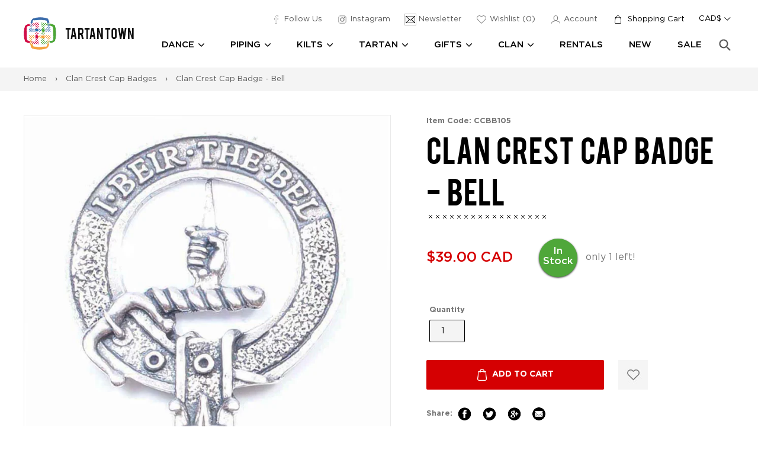

--- FILE ---
content_type: text/html; charset=utf-8
request_url: https://tartantown.com/collections/clan-crest-cap-badges/products/clan-crest-cap-badge-bell
body_size: 32056
content:
<!doctype html>
<!--[if IE 9]> <html class="ie9 no-js" lang="en"> <![endif]-->
<!--[if (gt IE 9)|!(IE)]><!--> <html class="no-js" lang="en"> <!--<![endif]-->
<head>
  <meta charset="utf-8">
  <meta http-equiv="X-UA-Compatible" content="IE=edge,chrome=1">
  <meta name="viewport" content="width=device-width,initial-scale=1">
  <meta name="theme-color" content="#ffffff">
  <link rel="canonical" href="https://tartantown.com/products/clan-crest-cap-badge-bell">
  <meta name="google-site-verification" content="hPec3L8EF5qElW7lLhSGPon790ZGs2yq2nDOyOIyXcg" />
  <meta name="google-site-verification" content="Xepan3jjiprOiqi8mBRkRaMnwlsUJ0NANbzsuyWKpJw" />
  <meta name="google-site-verification" content="EtUJ64PygyTb_xnYtoBQtK4-Cg3fqiMxLN3-B5eG60I" />
  
    <link rel="shortcut icon" href="//tartantown.com/cdn/shop/files/favicon_32x32.png?v=1613505801" type="image/png">
  
  
  <title>Clan Crest Cap Badge - Bell
    
    
    
      &ndash; Tartantown Ltd.</title>
  
    <meta name="description" content="Pewter clan crest cap badge. 1.75&quot; x 2.25&quot; (4.5 cm x 6 cm) Made in Scotland.">
  
  
<link rel="preconnect" href="https://www.google-analytics.com" crossorigin="anonymouse">
<link rel="preconnect" href="https://googleads.g.doubleclick.net" crossorigin="anonymouse">
<link rel="preconnect" href="https://www.gstatic.com" crossorigin="anonymouse">
<link rel="preconnect" href="https://ajax.googleapis.com" crossorigin="anonymouse">
<link rel="preconnect" href="https://www.googletagmanager.com" crossorigin="anonymous">

<link rel="dns-prefecth" href="https://productreviews.shopifycdn.com">
<link rel="dns-prefecth" href="https://www.googleadservices.com">

  <!-- /snippets/social-meta-tags.liquid -->
<meta property="og:site_name" content="Tartantown Ltd.">
<meta property="og:url" content="https://tartantown.com/products/clan-crest-cap-badge-bell">
<meta property="og:title" content="Clan Crest Cap Badge - Bell">
<meta property="og:type" content="product">
<meta property="og:description" content="Pewter clan crest cap badge. 1.75&quot; x 2.25&quot; (4.5 cm x 6 cm) Made in Scotland."><meta property="og:price:amount" content="39.00">
  <meta property="og:price:currency" content="CAD"><meta property="og:image" content="http://tartantown.com/cdn/shop/products/BellCapBadge_1024x1024.jpg?v=1611949791">
<meta property="og:image:secure_url" content="https://tartantown.com/cdn/shop/products/BellCapBadge_1024x1024.jpg?v=1611949791">

<meta name="twitter:site" content="@">
<meta name="twitter:card" content="summary_large_image">
<meta name="twitter:title" content="Clan Crest Cap Badge - Bell">
<meta name="twitter:description" content="Pewter clan crest cap badge. 1.75&quot; x 2.25&quot; (4.5 cm x 6 cm) Made in Scotland.">


  <link href="//tartantown.com/cdn/shop/t/34/assets/theme.scss.css?v=57873059920417639351767844238" rel="stylesheet" type="text/css" media="all" />
  


  <link rel="stylesheet" href="//tartantown.com/cdn/shop/t/34/assets/custom.scss.css?v=26475433156686356811767844238" media="print" onload="this.media='all'">
  <link rel="stylesheet" href="//tartantown.com/cdn/shop/t/34/assets/custom2.css?v=109093358086103666491767653802" media="print" onload="this.media='all'">

  

  <script>
    var theme = {
      strings: {
        addToCart: "Add to cart",
        soldOut: "Sold out",
        unavailable: "Unavailable",
        showMore: "Show More",
        showLess: "Show Less"
      },
      moneyFormat: "\u003cspan class=money\u003e${{amount}} CAD\u003c\/span\u003e",
      money_with_currency_format : "\u003cspan class=money\u003e${{amount}} CAD\u003c\/span\u003e",
      currencyFormat : 'money_with_currency_format',
      shopCurrency : 'CAD',
      defaultCurrency : 'CAD'
    }

    var  iwish_cid = "";
    var iwish_shop = "tartan-town.myshopify.com";
    var iwish_pro_template = true;
    var iwish_added_txt = 'Added in Wishlist';
    var iwish_add_txt = 'Add to Wishlist';



    document.documentElement.className = document.documentElement.className.replace('no-js', 'js');
  </script>

  <!--[if (lte IE 9) ]><script src="//tartantown.com/cdn/shop/t/34/assets/match-media.min.js?v=22265819453975888031767653802" type="text/javascript"></script><![endif]-->

  

  <!--[if (gt IE 9)|!(IE)]><!--><script src="//tartantown.com/cdn/shop/t/34/assets/vendor.js?v=126421876284129917981767653802" defer="defer"></script><!--<![endif]-->
  <!--[if lte IE 9]><script src="//tartantown.com/cdn/shop/t/34/assets/vendor.js?v=126421876284129917981767653802"></script><![endif]-->

  <!--[if (gt IE 9)|!(IE)]><!--><script src="//tartantown.com/cdn/shop/t/34/assets/readmore.min.js?v=31630494980608433581767653802" defer="defer"></script><!--<![endif]-->
  <!--[if lte IE 9]><script src="//tartantown.com/cdn/shop/t/34/assets/readmore.min.js?v=31630494980608433581767653802"></script><![endif]-->

  <script src="//cdn.shopify.com/s/javascripts/currencies.js" defer="defer"></script>

  <script>
    
  </script>

  <!--[if (gt IE 9)|!(IE)]><!--><script src="//tartantown.com/cdn/shop/t/34/assets/theme.js?v=18274727200076615351767844237" defer="defer"></script><!--<![endif]-->
  <!--[if lte IE 9]><script src="//tartantown.com/cdn/shop/t/34/assets/theme.js?v=18274727200076615351767844237"></script><![endif]-->

  <script src="//ajax.aspnetcdn.com/ajax/jquery.templates/beta1/jquery.tmpl.min.js" defer="defer"></script>
  <script src="https://cdn.myshopapps.com/iwish/iwishlist.js" defer="defer"></script>

  <script>window.performance && window.performance.mark && window.performance.mark('shopify.content_for_header.start');</script><meta name="google-site-verification" content="iay9bfWNzJ72i6qlwj9U4XeVlNNQGSBskB9_mU3n_nU">
<meta id="shopify-digital-wallet" name="shopify-digital-wallet" content="/15816805/digital_wallets/dialog">
<meta name="shopify-checkout-api-token" content="0a1da8503b1cccb8a0b2cbd83f86c6c5">
<meta id="in-context-paypal-metadata" data-shop-id="15816805" data-venmo-supported="false" data-environment="production" data-locale="en_US" data-paypal-v4="true" data-currency="CAD">
<link rel="alternate" type="application/json+oembed" href="https://tartantown.com/products/clan-crest-cap-badge-bell.oembed">
<script async="async" src="/checkouts/internal/preloads.js?locale=en-CA"></script>
<link rel="preconnect" href="https://shop.app" crossorigin="anonymous">
<script async="async" src="https://shop.app/checkouts/internal/preloads.js?locale=en-CA&shop_id=15816805" crossorigin="anonymous"></script>
<script id="apple-pay-shop-capabilities" type="application/json">{"shopId":15816805,"countryCode":"CA","currencyCode":"CAD","merchantCapabilities":["supports3DS"],"merchantId":"gid:\/\/shopify\/Shop\/15816805","merchantName":"Tartantown Ltd.","requiredBillingContactFields":["postalAddress","email","phone"],"requiredShippingContactFields":["postalAddress","email","phone"],"shippingType":"shipping","supportedNetworks":["visa","masterCard","amex","discover","interac","jcb"],"total":{"type":"pending","label":"Tartantown Ltd.","amount":"1.00"},"shopifyPaymentsEnabled":true,"supportsSubscriptions":true}</script>
<script id="shopify-features" type="application/json">{"accessToken":"0a1da8503b1cccb8a0b2cbd83f86c6c5","betas":["rich-media-storefront-analytics"],"domain":"tartantown.com","predictiveSearch":true,"shopId":15816805,"locale":"en"}</script>
<script>var Shopify = Shopify || {};
Shopify.shop = "tartan-town.myshopify.com";
Shopify.locale = "en";
Shopify.currency = {"active":"CAD","rate":"1.0"};
Shopify.country = "CA";
Shopify.theme = {"name":"Copy of 2021 Checkout Update Gilco","id":188508897649,"schema_name":"Debut","schema_version":"1.0.0","theme_store_id":796,"role":"main"};
Shopify.theme.handle = "null";
Shopify.theme.style = {"id":null,"handle":null};
Shopify.cdnHost = "tartantown.com/cdn";
Shopify.routes = Shopify.routes || {};
Shopify.routes.root = "/";</script>
<script type="module">!function(o){(o.Shopify=o.Shopify||{}).modules=!0}(window);</script>
<script>!function(o){function n(){var o=[];function n(){o.push(Array.prototype.slice.apply(arguments))}return n.q=o,n}var t=o.Shopify=o.Shopify||{};t.loadFeatures=n(),t.autoloadFeatures=n()}(window);</script>
<script>
  window.ShopifyPay = window.ShopifyPay || {};
  window.ShopifyPay.apiHost = "shop.app\/pay";
  window.ShopifyPay.redirectState = null;
</script>
<script id="shop-js-analytics" type="application/json">{"pageType":"product"}</script>
<script defer="defer" async type="module" src="//tartantown.com/cdn/shopifycloud/shop-js/modules/v2/client.init-shop-cart-sync_BdyHc3Nr.en.esm.js"></script>
<script defer="defer" async type="module" src="//tartantown.com/cdn/shopifycloud/shop-js/modules/v2/chunk.common_Daul8nwZ.esm.js"></script>
<script type="module">
  await import("//tartantown.com/cdn/shopifycloud/shop-js/modules/v2/client.init-shop-cart-sync_BdyHc3Nr.en.esm.js");
await import("//tartantown.com/cdn/shopifycloud/shop-js/modules/v2/chunk.common_Daul8nwZ.esm.js");

  window.Shopify.SignInWithShop?.initShopCartSync?.({"fedCMEnabled":true,"windoidEnabled":true});

</script>
<script>
  window.Shopify = window.Shopify || {};
  if (!window.Shopify.featureAssets) window.Shopify.featureAssets = {};
  window.Shopify.featureAssets['shop-js'] = {"shop-cart-sync":["modules/v2/client.shop-cart-sync_QYOiDySF.en.esm.js","modules/v2/chunk.common_Daul8nwZ.esm.js"],"init-fed-cm":["modules/v2/client.init-fed-cm_DchLp9rc.en.esm.js","modules/v2/chunk.common_Daul8nwZ.esm.js"],"shop-button":["modules/v2/client.shop-button_OV7bAJc5.en.esm.js","modules/v2/chunk.common_Daul8nwZ.esm.js"],"init-windoid":["modules/v2/client.init-windoid_DwxFKQ8e.en.esm.js","modules/v2/chunk.common_Daul8nwZ.esm.js"],"shop-cash-offers":["modules/v2/client.shop-cash-offers_DWtL6Bq3.en.esm.js","modules/v2/chunk.common_Daul8nwZ.esm.js","modules/v2/chunk.modal_CQq8HTM6.esm.js"],"shop-toast-manager":["modules/v2/client.shop-toast-manager_CX9r1SjA.en.esm.js","modules/v2/chunk.common_Daul8nwZ.esm.js"],"init-shop-email-lookup-coordinator":["modules/v2/client.init-shop-email-lookup-coordinator_UhKnw74l.en.esm.js","modules/v2/chunk.common_Daul8nwZ.esm.js"],"pay-button":["modules/v2/client.pay-button_DzxNnLDY.en.esm.js","modules/v2/chunk.common_Daul8nwZ.esm.js"],"avatar":["modules/v2/client.avatar_BTnouDA3.en.esm.js"],"init-shop-cart-sync":["modules/v2/client.init-shop-cart-sync_BdyHc3Nr.en.esm.js","modules/v2/chunk.common_Daul8nwZ.esm.js"],"shop-login-button":["modules/v2/client.shop-login-button_D8B466_1.en.esm.js","modules/v2/chunk.common_Daul8nwZ.esm.js","modules/v2/chunk.modal_CQq8HTM6.esm.js"],"init-customer-accounts-sign-up":["modules/v2/client.init-customer-accounts-sign-up_C8fpPm4i.en.esm.js","modules/v2/client.shop-login-button_D8B466_1.en.esm.js","modules/v2/chunk.common_Daul8nwZ.esm.js","modules/v2/chunk.modal_CQq8HTM6.esm.js"],"init-shop-for-new-customer-accounts":["modules/v2/client.init-shop-for-new-customer-accounts_CVTO0Ztu.en.esm.js","modules/v2/client.shop-login-button_D8B466_1.en.esm.js","modules/v2/chunk.common_Daul8nwZ.esm.js","modules/v2/chunk.modal_CQq8HTM6.esm.js"],"init-customer-accounts":["modules/v2/client.init-customer-accounts_dRgKMfrE.en.esm.js","modules/v2/client.shop-login-button_D8B466_1.en.esm.js","modules/v2/chunk.common_Daul8nwZ.esm.js","modules/v2/chunk.modal_CQq8HTM6.esm.js"],"shop-follow-button":["modules/v2/client.shop-follow-button_CkZpjEct.en.esm.js","modules/v2/chunk.common_Daul8nwZ.esm.js","modules/v2/chunk.modal_CQq8HTM6.esm.js"],"lead-capture":["modules/v2/client.lead-capture_BntHBhfp.en.esm.js","modules/v2/chunk.common_Daul8nwZ.esm.js","modules/v2/chunk.modal_CQq8HTM6.esm.js"],"checkout-modal":["modules/v2/client.checkout-modal_CfxcYbTm.en.esm.js","modules/v2/chunk.common_Daul8nwZ.esm.js","modules/v2/chunk.modal_CQq8HTM6.esm.js"],"shop-login":["modules/v2/client.shop-login_Da4GZ2H6.en.esm.js","modules/v2/chunk.common_Daul8nwZ.esm.js","modules/v2/chunk.modal_CQq8HTM6.esm.js"],"payment-terms":["modules/v2/client.payment-terms_MV4M3zvL.en.esm.js","modules/v2/chunk.common_Daul8nwZ.esm.js","modules/v2/chunk.modal_CQq8HTM6.esm.js"]};
</script>
<script>(function() {
  var isLoaded = false;
  function asyncLoad() {
    if (isLoaded) return;
    isLoaded = true;
    var urls = ["\/\/cdn.trialfire.com\/tf-bootstrap-shopify.js?apiToken=cf6bfcaa-c12e-4714-bf7a-2f251aed2bf6\u0026assetUrl=\/\/cdn.trialfire.com\/tf.js\u0026shop=tartan-town.myshopify.com","https:\/\/static.klaviyo.com\/onsite\/js\/H8eHbC\/klaviyo.js?company_id=H8eHbC\u0026shop=tartan-town.myshopify.com"];
    for (var i = 0; i < urls.length; i++) {
      var s = document.createElement('script');
      s.type = 'text/javascript';
      s.async = true;
      s.src = urls[i];
      var x = document.getElementsByTagName('script')[0];
      x.parentNode.insertBefore(s, x);
    }
  };
  if(window.attachEvent) {
    window.attachEvent('onload', asyncLoad);
  } else {
    window.addEventListener('load', asyncLoad, false);
  }
})();</script>
<script id="__st">var __st={"a":15816805,"offset":-28800,"reqid":"543fd36e-19ed-40cc-b893-7ecdfc20424b-1769007384","pageurl":"tartantown.com\/collections\/clan-crest-cap-badges\/products\/clan-crest-cap-badge-bell","u":"ffadff229d69","p":"product","rtyp":"product","rid":2375079854162};</script>
<script>window.ShopifyPaypalV4VisibilityTracking = true;</script>
<script id="captcha-bootstrap">!function(){'use strict';const t='contact',e='account',n='new_comment',o=[[t,t],['blogs',n],['comments',n],[t,'customer']],c=[[e,'customer_login'],[e,'guest_login'],[e,'recover_customer_password'],[e,'create_customer']],r=t=>t.map((([t,e])=>`form[action*='/${t}']:not([data-nocaptcha='true']) input[name='form_type'][value='${e}']`)).join(','),a=t=>()=>t?[...document.querySelectorAll(t)].map((t=>t.form)):[];function s(){const t=[...o],e=r(t);return a(e)}const i='password',u='form_key',d=['recaptcha-v3-token','g-recaptcha-response','h-captcha-response',i],f=()=>{try{return window.sessionStorage}catch{return}},m='__shopify_v',_=t=>t.elements[u];function p(t,e,n=!1){try{const o=window.sessionStorage,c=JSON.parse(o.getItem(e)),{data:r}=function(t){const{data:e,action:n}=t;return t[m]||n?{data:e,action:n}:{data:t,action:n}}(c);for(const[e,n]of Object.entries(r))t.elements[e]&&(t.elements[e].value=n);n&&o.removeItem(e)}catch(o){console.error('form repopulation failed',{error:o})}}const l='form_type',E='cptcha';function T(t){t.dataset[E]=!0}const w=window,h=w.document,L='Shopify',v='ce_forms',y='captcha';let A=!1;((t,e)=>{const n=(g='f06e6c50-85a8-45c8-87d0-21a2b65856fe',I='https://cdn.shopify.com/shopifycloud/storefront-forms-hcaptcha/ce_storefront_forms_captcha_hcaptcha.v1.5.2.iife.js',D={infoText:'Protected by hCaptcha',privacyText:'Privacy',termsText:'Terms'},(t,e,n)=>{const o=w[L][v],c=o.bindForm;if(c)return c(t,g,e,D).then(n);var r;o.q.push([[t,g,e,D],n]),r=I,A||(h.body.append(Object.assign(h.createElement('script'),{id:'captcha-provider',async:!0,src:r})),A=!0)});var g,I,D;w[L]=w[L]||{},w[L][v]=w[L][v]||{},w[L][v].q=[],w[L][y]=w[L][y]||{},w[L][y].protect=function(t,e){n(t,void 0,e),T(t)},Object.freeze(w[L][y]),function(t,e,n,w,h,L){const[v,y,A,g]=function(t,e,n){const i=e?o:[],u=t?c:[],d=[...i,...u],f=r(d),m=r(i),_=r(d.filter((([t,e])=>n.includes(e))));return[a(f),a(m),a(_),s()]}(w,h,L),I=t=>{const e=t.target;return e instanceof HTMLFormElement?e:e&&e.form},D=t=>v().includes(t);t.addEventListener('submit',(t=>{const e=I(t);if(!e)return;const n=D(e)&&!e.dataset.hcaptchaBound&&!e.dataset.recaptchaBound,o=_(e),c=g().includes(e)&&(!o||!o.value);(n||c)&&t.preventDefault(),c&&!n&&(function(t){try{if(!f())return;!function(t){const e=f();if(!e)return;const n=_(t);if(!n)return;const o=n.value;o&&e.removeItem(o)}(t);const e=Array.from(Array(32),(()=>Math.random().toString(36)[2])).join('');!function(t,e){_(t)||t.append(Object.assign(document.createElement('input'),{type:'hidden',name:u})),t.elements[u].value=e}(t,e),function(t,e){const n=f();if(!n)return;const o=[...t.querySelectorAll(`input[type='${i}']`)].map((({name:t})=>t)),c=[...d,...o],r={};for(const[a,s]of new FormData(t).entries())c.includes(a)||(r[a]=s);n.setItem(e,JSON.stringify({[m]:1,action:t.action,data:r}))}(t,e)}catch(e){console.error('failed to persist form',e)}}(e),e.submit())}));const S=(t,e)=>{t&&!t.dataset[E]&&(n(t,e.some((e=>e===t))),T(t))};for(const o of['focusin','change'])t.addEventListener(o,(t=>{const e=I(t);D(e)&&S(e,y())}));const B=e.get('form_key'),M=e.get(l),P=B&&M;t.addEventListener('DOMContentLoaded',(()=>{const t=y();if(P)for(const e of t)e.elements[l].value===M&&p(e,B);[...new Set([...A(),...v().filter((t=>'true'===t.dataset.shopifyCaptcha))])].forEach((e=>S(e,t)))}))}(h,new URLSearchParams(w.location.search),n,t,e,['guest_login'])})(!0,!0)}();</script>
<script integrity="sha256-4kQ18oKyAcykRKYeNunJcIwy7WH5gtpwJnB7kiuLZ1E=" data-source-attribution="shopify.loadfeatures" defer="defer" src="//tartantown.com/cdn/shopifycloud/storefront/assets/storefront/load_feature-a0a9edcb.js" crossorigin="anonymous"></script>
<script crossorigin="anonymous" defer="defer" src="//tartantown.com/cdn/shopifycloud/storefront/assets/shopify_pay/storefront-65b4c6d7.js?v=20250812"></script>
<script data-source-attribution="shopify.dynamic_checkout.dynamic.init">var Shopify=Shopify||{};Shopify.PaymentButton=Shopify.PaymentButton||{isStorefrontPortableWallets:!0,init:function(){window.Shopify.PaymentButton.init=function(){};var t=document.createElement("script");t.src="https://tartantown.com/cdn/shopifycloud/portable-wallets/latest/portable-wallets.en.js",t.type="module",document.head.appendChild(t)}};
</script>
<script data-source-attribution="shopify.dynamic_checkout.buyer_consent">
  function portableWalletsHideBuyerConsent(e){var t=document.getElementById("shopify-buyer-consent"),n=document.getElementById("shopify-subscription-policy-button");t&&n&&(t.classList.add("hidden"),t.setAttribute("aria-hidden","true"),n.removeEventListener("click",e))}function portableWalletsShowBuyerConsent(e){var t=document.getElementById("shopify-buyer-consent"),n=document.getElementById("shopify-subscription-policy-button");t&&n&&(t.classList.remove("hidden"),t.removeAttribute("aria-hidden"),n.addEventListener("click",e))}window.Shopify?.PaymentButton&&(window.Shopify.PaymentButton.hideBuyerConsent=portableWalletsHideBuyerConsent,window.Shopify.PaymentButton.showBuyerConsent=portableWalletsShowBuyerConsent);
</script>
<script data-source-attribution="shopify.dynamic_checkout.cart.bootstrap">document.addEventListener("DOMContentLoaded",(function(){function t(){return document.querySelector("shopify-accelerated-checkout-cart, shopify-accelerated-checkout")}if(t())Shopify.PaymentButton.init();else{new MutationObserver((function(e,n){t()&&(Shopify.PaymentButton.init(),n.disconnect())})).observe(document.body,{childList:!0,subtree:!0})}}));
</script>
<link id="shopify-accelerated-checkout-styles" rel="stylesheet" media="screen" href="https://tartantown.com/cdn/shopifycloud/portable-wallets/latest/accelerated-checkout-backwards-compat.css" crossorigin="anonymous">
<style id="shopify-accelerated-checkout-cart">
        #shopify-buyer-consent {
  margin-top: 1em;
  display: inline-block;
  width: 100%;
}

#shopify-buyer-consent.hidden {
  display: none;
}

#shopify-subscription-policy-button {
  background: none;
  border: none;
  padding: 0;
  text-decoration: underline;
  font-size: inherit;
  cursor: pointer;
}

#shopify-subscription-policy-button::before {
  box-shadow: none;
}

      </style>

<script>window.performance && window.performance.mark && window.performance.mark('shopify.content_for_header.end');</script>
  
<!-- Google Tag Manager -->
<script>(function(w,d,s,l,i){w[l]=w[l]||[];w[l].push({'gtm.start':
new Date().getTime(),event:'gtm.js'});var f=d.getElementsByTagName(s)[0],
j=d.createElement(s),dl=l!='dataLayer'?'&l='+l:'';j.async=true;j.src=
'https://www.googletagmanager.com/gtm.js?id='+i+dl;f.parentNode.insertBefore(j,f);
})(window,document,'script','dataLayer','GTM-NJLTPNN');</script>
<!-- End Google Tag Manager -->
  <script type="application/ld+json">
{
  "@context": "https://schema.org/", 
  "@type": "Product", 
  "name": "Modern Sutherland Men's Kilt",
  "image": "https://cdn.shopify.com/s/files/1/1581/6805/products/KILT100_720x.jpg",
  "description": "Length - 25

No Returns on this item.",
  "brand": "Kilts Los Angeles",
  "sku": "KILT100-28",
  "gtin8": "KILT100-28",
  "aggregateRating": {
    "@type": "AggregateRating",
    "ratingValue": "5",
    "bestRating": "5",
    "worstRating": "3",
    "ratingCount": "5"
  }
}
</script>
<!-- BEGIN app block: shopify://apps/doofinder-search-discovery/blocks/doofinder-script/1abc6bc6-ff36-4a37-9034-effae4a47cf6 -->
  <script>
    (function(w, k) {w[k] = window[k] || function () { (window[k].q = window[k].q || []).push(arguments) }})(window, "doofinderApp")
    var dfKvCustomerEmail = "";

    doofinderApp("config", "currency", Shopify.currency.active);
    doofinderApp("config", "language", Shopify.locale);
    var context = Shopify.country;
    
    doofinderApp("config", "priceName", context);
    localStorage.setItem("shopify-language", Shopify.locale);

    doofinderApp("init", "layer", {
      params:{
        "":{
          exclude: {
            not_published_in: [context]
          }
        },
        "product":{
          exclude: {
            not_published_in: [context]
          }
        }
      }
    });
  </script>

  <script src="https://us1-config.doofinder.com/2.x/8c84d222-c2d5-4c07-a566-ae68cef6ddce.js" async></script>



<!-- END app block --><link href="https://monorail-edge.shopifysvc.com" rel="dns-prefetch">
<script>(function(){if ("sendBeacon" in navigator && "performance" in window) {try {var session_token_from_headers = performance.getEntriesByType('navigation')[0].serverTiming.find(x => x.name == '_s').description;} catch {var session_token_from_headers = undefined;}var session_cookie_matches = document.cookie.match(/_shopify_s=([^;]*)/);var session_token_from_cookie = session_cookie_matches && session_cookie_matches.length === 2 ? session_cookie_matches[1] : "";var session_token = session_token_from_headers || session_token_from_cookie || "";function handle_abandonment_event(e) {var entries = performance.getEntries().filter(function(entry) {return /monorail-edge.shopifysvc.com/.test(entry.name);});if (!window.abandonment_tracked && entries.length === 0) {window.abandonment_tracked = true;var currentMs = Date.now();var navigation_start = performance.timing.navigationStart;var payload = {shop_id: 15816805,url: window.location.href,navigation_start,duration: currentMs - navigation_start,session_token,page_type: "product"};window.navigator.sendBeacon("https://monorail-edge.shopifysvc.com/v1/produce", JSON.stringify({schema_id: "online_store_buyer_site_abandonment/1.1",payload: payload,metadata: {event_created_at_ms: currentMs,event_sent_at_ms: currentMs}}));}}window.addEventListener('pagehide', handle_abandonment_event);}}());</script>
<script id="web-pixels-manager-setup">(function e(e,d,r,n,o){if(void 0===o&&(o={}),!Boolean(null===(a=null===(i=window.Shopify)||void 0===i?void 0:i.analytics)||void 0===a?void 0:a.replayQueue)){var i,a;window.Shopify=window.Shopify||{};var t=window.Shopify;t.analytics=t.analytics||{};var s=t.analytics;s.replayQueue=[],s.publish=function(e,d,r){return s.replayQueue.push([e,d,r]),!0};try{self.performance.mark("wpm:start")}catch(e){}var l=function(){var e={modern:/Edge?\/(1{2}[4-9]|1[2-9]\d|[2-9]\d{2}|\d{4,})\.\d+(\.\d+|)|Firefox\/(1{2}[4-9]|1[2-9]\d|[2-9]\d{2}|\d{4,})\.\d+(\.\d+|)|Chrom(ium|e)\/(9{2}|\d{3,})\.\d+(\.\d+|)|(Maci|X1{2}).+ Version\/(15\.\d+|(1[6-9]|[2-9]\d|\d{3,})\.\d+)([,.]\d+|)( \(\w+\)|)( Mobile\/\w+|) Safari\/|Chrome.+OPR\/(9{2}|\d{3,})\.\d+\.\d+|(CPU[ +]OS|iPhone[ +]OS|CPU[ +]iPhone|CPU IPhone OS|CPU iPad OS)[ +]+(15[._]\d+|(1[6-9]|[2-9]\d|\d{3,})[._]\d+)([._]\d+|)|Android:?[ /-](13[3-9]|1[4-9]\d|[2-9]\d{2}|\d{4,})(\.\d+|)(\.\d+|)|Android.+Firefox\/(13[5-9]|1[4-9]\d|[2-9]\d{2}|\d{4,})\.\d+(\.\d+|)|Android.+Chrom(ium|e)\/(13[3-9]|1[4-9]\d|[2-9]\d{2}|\d{4,})\.\d+(\.\d+|)|SamsungBrowser\/([2-9]\d|\d{3,})\.\d+/,legacy:/Edge?\/(1[6-9]|[2-9]\d|\d{3,})\.\d+(\.\d+|)|Firefox\/(5[4-9]|[6-9]\d|\d{3,})\.\d+(\.\d+|)|Chrom(ium|e)\/(5[1-9]|[6-9]\d|\d{3,})\.\d+(\.\d+|)([\d.]+$|.*Safari\/(?![\d.]+ Edge\/[\d.]+$))|(Maci|X1{2}).+ Version\/(10\.\d+|(1[1-9]|[2-9]\d|\d{3,})\.\d+)([,.]\d+|)( \(\w+\)|)( Mobile\/\w+|) Safari\/|Chrome.+OPR\/(3[89]|[4-9]\d|\d{3,})\.\d+\.\d+|(CPU[ +]OS|iPhone[ +]OS|CPU[ +]iPhone|CPU IPhone OS|CPU iPad OS)[ +]+(10[._]\d+|(1[1-9]|[2-9]\d|\d{3,})[._]\d+)([._]\d+|)|Android:?[ /-](13[3-9]|1[4-9]\d|[2-9]\d{2}|\d{4,})(\.\d+|)(\.\d+|)|Mobile Safari.+OPR\/([89]\d|\d{3,})\.\d+\.\d+|Android.+Firefox\/(13[5-9]|1[4-9]\d|[2-9]\d{2}|\d{4,})\.\d+(\.\d+|)|Android.+Chrom(ium|e)\/(13[3-9]|1[4-9]\d|[2-9]\d{2}|\d{4,})\.\d+(\.\d+|)|Android.+(UC? ?Browser|UCWEB|U3)[ /]?(15\.([5-9]|\d{2,})|(1[6-9]|[2-9]\d|\d{3,})\.\d+)\.\d+|SamsungBrowser\/(5\.\d+|([6-9]|\d{2,})\.\d+)|Android.+MQ{2}Browser\/(14(\.(9|\d{2,})|)|(1[5-9]|[2-9]\d|\d{3,})(\.\d+|))(\.\d+|)|K[Aa][Ii]OS\/(3\.\d+|([4-9]|\d{2,})\.\d+)(\.\d+|)/},d=e.modern,r=e.legacy,n=navigator.userAgent;return n.match(d)?"modern":n.match(r)?"legacy":"unknown"}(),u="modern"===l?"modern":"legacy",c=(null!=n?n:{modern:"",legacy:""})[u],f=function(e){return[e.baseUrl,"/wpm","/b",e.hashVersion,"modern"===e.buildTarget?"m":"l",".js"].join("")}({baseUrl:d,hashVersion:r,buildTarget:u}),m=function(e){var d=e.version,r=e.bundleTarget,n=e.surface,o=e.pageUrl,i=e.monorailEndpoint;return{emit:function(e){var a=e.status,t=e.errorMsg,s=(new Date).getTime(),l=JSON.stringify({metadata:{event_sent_at_ms:s},events:[{schema_id:"web_pixels_manager_load/3.1",payload:{version:d,bundle_target:r,page_url:o,status:a,surface:n,error_msg:t},metadata:{event_created_at_ms:s}}]});if(!i)return console&&console.warn&&console.warn("[Web Pixels Manager] No Monorail endpoint provided, skipping logging."),!1;try{return self.navigator.sendBeacon.bind(self.navigator)(i,l)}catch(e){}var u=new XMLHttpRequest;try{return u.open("POST",i,!0),u.setRequestHeader("Content-Type","text/plain"),u.send(l),!0}catch(e){return console&&console.warn&&console.warn("[Web Pixels Manager] Got an unhandled error while logging to Monorail."),!1}}}}({version:r,bundleTarget:l,surface:e.surface,pageUrl:self.location.href,monorailEndpoint:e.monorailEndpoint});try{o.browserTarget=l,function(e){var d=e.src,r=e.async,n=void 0===r||r,o=e.onload,i=e.onerror,a=e.sri,t=e.scriptDataAttributes,s=void 0===t?{}:t,l=document.createElement("script"),u=document.querySelector("head"),c=document.querySelector("body");if(l.async=n,l.src=d,a&&(l.integrity=a,l.crossOrigin="anonymous"),s)for(var f in s)if(Object.prototype.hasOwnProperty.call(s,f))try{l.dataset[f]=s[f]}catch(e){}if(o&&l.addEventListener("load",o),i&&l.addEventListener("error",i),u)u.appendChild(l);else{if(!c)throw new Error("Did not find a head or body element to append the script");c.appendChild(l)}}({src:f,async:!0,onload:function(){if(!function(){var e,d;return Boolean(null===(d=null===(e=window.Shopify)||void 0===e?void 0:e.analytics)||void 0===d?void 0:d.initialized)}()){var d=window.webPixelsManager.init(e)||void 0;if(d){var r=window.Shopify.analytics;r.replayQueue.forEach((function(e){var r=e[0],n=e[1],o=e[2];d.publishCustomEvent(r,n,o)})),r.replayQueue=[],r.publish=d.publishCustomEvent,r.visitor=d.visitor,r.initialized=!0}}},onerror:function(){return m.emit({status:"failed",errorMsg:"".concat(f," has failed to load")})},sri:function(e){var d=/^sha384-[A-Za-z0-9+/=]+$/;return"string"==typeof e&&d.test(e)}(c)?c:"",scriptDataAttributes:o}),m.emit({status:"loading"})}catch(e){m.emit({status:"failed",errorMsg:(null==e?void 0:e.message)||"Unknown error"})}}})({shopId: 15816805,storefrontBaseUrl: "https://tartantown.com",extensionsBaseUrl: "https://extensions.shopifycdn.com/cdn/shopifycloud/web-pixels-manager",monorailEndpoint: "https://monorail-edge.shopifysvc.com/unstable/produce_batch",surface: "storefront-renderer",enabledBetaFlags: ["2dca8a86"],webPixelsConfigList: [{"id":"899055985","configuration":"{\"accountID\":\"1\",\"installation_id\":\"8c84d222-c2d5-4c07-a566-ae68cef6ddce\",\"region\":\"us1\"}","eventPayloadVersion":"v1","runtimeContext":"STRICT","scriptVersion":"2061f8ea39b7d2e31c8b851469aba871","type":"APP","apiClientId":199361,"privacyPurposes":["ANALYTICS","MARKETING","SALE_OF_DATA"],"dataSharingAdjustments":{"protectedCustomerApprovalScopes":["read_customer_personal_data"]}},{"id":"748454257","configuration":"{\"config\":\"{\\\"pixel_id\\\":\\\"G-N7GQQJENCC\\\",\\\"target_country\\\":\\\"CA\\\",\\\"gtag_events\\\":[{\\\"type\\\":\\\"begin_checkout\\\",\\\"action_label\\\":\\\"G-N7GQQJENCC\\\"},{\\\"type\\\":\\\"search\\\",\\\"action_label\\\":\\\"G-N7GQQJENCC\\\"},{\\\"type\\\":\\\"view_item\\\",\\\"action_label\\\":[\\\"G-N7GQQJENCC\\\",\\\"MC-Z74BQPMF7R\\\"]},{\\\"type\\\":\\\"purchase\\\",\\\"action_label\\\":[\\\"G-N7GQQJENCC\\\",\\\"MC-Z74BQPMF7R\\\"]},{\\\"type\\\":\\\"page_view\\\",\\\"action_label\\\":[\\\"G-N7GQQJENCC\\\",\\\"MC-Z74BQPMF7R\\\"]},{\\\"type\\\":\\\"add_payment_info\\\",\\\"action_label\\\":\\\"G-N7GQQJENCC\\\"},{\\\"type\\\":\\\"add_to_cart\\\",\\\"action_label\\\":\\\"G-N7GQQJENCC\\\"}],\\\"enable_monitoring_mode\\\":false}\"}","eventPayloadVersion":"v1","runtimeContext":"OPEN","scriptVersion":"b2a88bafab3e21179ed38636efcd8a93","type":"APP","apiClientId":1780363,"privacyPurposes":[],"dataSharingAdjustments":{"protectedCustomerApprovalScopes":["read_customer_address","read_customer_email","read_customer_name","read_customer_personal_data","read_customer_phone"]}},{"id":"129106289","eventPayloadVersion":"v1","runtimeContext":"LAX","scriptVersion":"1","type":"CUSTOM","privacyPurposes":["ANALYTICS"],"name":"Google Analytics tag (migrated)"},{"id":"shopify-app-pixel","configuration":"{}","eventPayloadVersion":"v1","runtimeContext":"STRICT","scriptVersion":"0450","apiClientId":"shopify-pixel","type":"APP","privacyPurposes":["ANALYTICS","MARKETING"]},{"id":"shopify-custom-pixel","eventPayloadVersion":"v1","runtimeContext":"LAX","scriptVersion":"0450","apiClientId":"shopify-pixel","type":"CUSTOM","privacyPurposes":["ANALYTICS","MARKETING"]}],isMerchantRequest: false,initData: {"shop":{"name":"Tartantown Ltd.","paymentSettings":{"currencyCode":"CAD"},"myshopifyDomain":"tartan-town.myshopify.com","countryCode":"CA","storefrontUrl":"https:\/\/tartantown.com"},"customer":null,"cart":null,"checkout":null,"productVariants":[{"price":{"amount":39.0,"currencyCode":"CAD"},"product":{"title":"Clan Crest Cap Badge - Bell","vendor":"St. Kilda Holdings Ltd.","id":"2375079854162","untranslatedTitle":"Clan Crest Cap Badge - Bell","url":"\/products\/clan-crest-cap-badge-bell","type":"Cap Badge"},"id":"21319383810130","image":{"src":"\/\/tartantown.com\/cdn\/shop\/products\/BellCapBadge.jpg?v=1611949791"},"sku":"CCBB105","title":"Default Title","untranslatedTitle":"Default Title"}],"purchasingCompany":null},},"https://tartantown.com/cdn","fcfee988w5aeb613cpc8e4bc33m6693e112",{"modern":"","legacy":""},{"shopId":"15816805","storefrontBaseUrl":"https:\/\/tartantown.com","extensionBaseUrl":"https:\/\/extensions.shopifycdn.com\/cdn\/shopifycloud\/web-pixels-manager","surface":"storefront-renderer","enabledBetaFlags":"[\"2dca8a86\"]","isMerchantRequest":"false","hashVersion":"fcfee988w5aeb613cpc8e4bc33m6693e112","publish":"custom","events":"[[\"page_viewed\",{}],[\"product_viewed\",{\"productVariant\":{\"price\":{\"amount\":39.0,\"currencyCode\":\"CAD\"},\"product\":{\"title\":\"Clan Crest Cap Badge - Bell\",\"vendor\":\"St. Kilda Holdings Ltd.\",\"id\":\"2375079854162\",\"untranslatedTitle\":\"Clan Crest Cap Badge - Bell\",\"url\":\"\/products\/clan-crest-cap-badge-bell\",\"type\":\"Cap Badge\"},\"id\":\"21319383810130\",\"image\":{\"src\":\"\/\/tartantown.com\/cdn\/shop\/products\/BellCapBadge.jpg?v=1611949791\"},\"sku\":\"CCBB105\",\"title\":\"Default Title\",\"untranslatedTitle\":\"Default Title\"}}]]"});</script><script>
  window.ShopifyAnalytics = window.ShopifyAnalytics || {};
  window.ShopifyAnalytics.meta = window.ShopifyAnalytics.meta || {};
  window.ShopifyAnalytics.meta.currency = 'CAD';
  var meta = {"product":{"id":2375079854162,"gid":"gid:\/\/shopify\/Product\/2375079854162","vendor":"St. Kilda Holdings Ltd.","type":"Cap Badge","handle":"clan-crest-cap-badge-bell","variants":[{"id":21319383810130,"price":3900,"name":"Clan Crest Cap Badge - Bell","public_title":null,"sku":"CCBB105"}],"remote":false},"page":{"pageType":"product","resourceType":"product","resourceId":2375079854162,"requestId":"543fd36e-19ed-40cc-b893-7ecdfc20424b-1769007384"}};
  for (var attr in meta) {
    window.ShopifyAnalytics.meta[attr] = meta[attr];
  }
</script>
<script class="analytics">
  (function () {
    var customDocumentWrite = function(content) {
      var jquery = null;

      if (window.jQuery) {
        jquery = window.jQuery;
      } else if (window.Checkout && window.Checkout.$) {
        jquery = window.Checkout.$;
      }

      if (jquery) {
        jquery('body').append(content);
      }
    };

    var hasLoggedConversion = function(token) {
      if (token) {
        return document.cookie.indexOf('loggedConversion=' + token) !== -1;
      }
      return false;
    }

    var setCookieIfConversion = function(token) {
      if (token) {
        var twoMonthsFromNow = new Date(Date.now());
        twoMonthsFromNow.setMonth(twoMonthsFromNow.getMonth() + 2);

        document.cookie = 'loggedConversion=' + token + '; expires=' + twoMonthsFromNow;
      }
    }

    var trekkie = window.ShopifyAnalytics.lib = window.trekkie = window.trekkie || [];
    if (trekkie.integrations) {
      return;
    }
    trekkie.methods = [
      'identify',
      'page',
      'ready',
      'track',
      'trackForm',
      'trackLink'
    ];
    trekkie.factory = function(method) {
      return function() {
        var args = Array.prototype.slice.call(arguments);
        args.unshift(method);
        trekkie.push(args);
        return trekkie;
      };
    };
    for (var i = 0; i < trekkie.methods.length; i++) {
      var key = trekkie.methods[i];
      trekkie[key] = trekkie.factory(key);
    }
    trekkie.load = function(config) {
      trekkie.config = config || {};
      trekkie.config.initialDocumentCookie = document.cookie;
      var first = document.getElementsByTagName('script')[0];
      var script = document.createElement('script');
      script.type = 'text/javascript';
      script.onerror = function(e) {
        var scriptFallback = document.createElement('script');
        scriptFallback.type = 'text/javascript';
        scriptFallback.onerror = function(error) {
                var Monorail = {
      produce: function produce(monorailDomain, schemaId, payload) {
        var currentMs = new Date().getTime();
        var event = {
          schema_id: schemaId,
          payload: payload,
          metadata: {
            event_created_at_ms: currentMs,
            event_sent_at_ms: currentMs
          }
        };
        return Monorail.sendRequest("https://" + monorailDomain + "/v1/produce", JSON.stringify(event));
      },
      sendRequest: function sendRequest(endpointUrl, payload) {
        // Try the sendBeacon API
        if (window && window.navigator && typeof window.navigator.sendBeacon === 'function' && typeof window.Blob === 'function' && !Monorail.isIos12()) {
          var blobData = new window.Blob([payload], {
            type: 'text/plain'
          });

          if (window.navigator.sendBeacon(endpointUrl, blobData)) {
            return true;
          } // sendBeacon was not successful

        } // XHR beacon

        var xhr = new XMLHttpRequest();

        try {
          xhr.open('POST', endpointUrl);
          xhr.setRequestHeader('Content-Type', 'text/plain');
          xhr.send(payload);
        } catch (e) {
          console.log(e);
        }

        return false;
      },
      isIos12: function isIos12() {
        return window.navigator.userAgent.lastIndexOf('iPhone; CPU iPhone OS 12_') !== -1 || window.navigator.userAgent.lastIndexOf('iPad; CPU OS 12_') !== -1;
      }
    };
    Monorail.produce('monorail-edge.shopifysvc.com',
      'trekkie_storefront_load_errors/1.1',
      {shop_id: 15816805,
      theme_id: 188508897649,
      app_name: "storefront",
      context_url: window.location.href,
      source_url: "//tartantown.com/cdn/s/trekkie.storefront.cd680fe47e6c39ca5d5df5f0a32d569bc48c0f27.min.js"});

        };
        scriptFallback.async = true;
        scriptFallback.src = '//tartantown.com/cdn/s/trekkie.storefront.cd680fe47e6c39ca5d5df5f0a32d569bc48c0f27.min.js';
        first.parentNode.insertBefore(scriptFallback, first);
      };
      script.async = true;
      script.src = '//tartantown.com/cdn/s/trekkie.storefront.cd680fe47e6c39ca5d5df5f0a32d569bc48c0f27.min.js';
      first.parentNode.insertBefore(script, first);
    };
    trekkie.load(
      {"Trekkie":{"appName":"storefront","development":false,"defaultAttributes":{"shopId":15816805,"isMerchantRequest":null,"themeId":188508897649,"themeCityHash":"15310088108868878805","contentLanguage":"en","currency":"CAD"},"isServerSideCookieWritingEnabled":true,"monorailRegion":"shop_domain","enabledBetaFlags":["65f19447"]},"Session Attribution":{},"S2S":{"facebookCapiEnabled":false,"source":"trekkie-storefront-renderer","apiClientId":580111}}
    );

    var loaded = false;
    trekkie.ready(function() {
      if (loaded) return;
      loaded = true;

      window.ShopifyAnalytics.lib = window.trekkie;

      var originalDocumentWrite = document.write;
      document.write = customDocumentWrite;
      try { window.ShopifyAnalytics.merchantGoogleAnalytics.call(this); } catch(error) {};
      document.write = originalDocumentWrite;

      window.ShopifyAnalytics.lib.page(null,{"pageType":"product","resourceType":"product","resourceId":2375079854162,"requestId":"543fd36e-19ed-40cc-b893-7ecdfc20424b-1769007384","shopifyEmitted":true});

      var match = window.location.pathname.match(/checkouts\/(.+)\/(thank_you|post_purchase)/)
      var token = match? match[1]: undefined;
      if (!hasLoggedConversion(token)) {
        setCookieIfConversion(token);
        window.ShopifyAnalytics.lib.track("Viewed Product",{"currency":"CAD","variantId":21319383810130,"productId":2375079854162,"productGid":"gid:\/\/shopify\/Product\/2375079854162","name":"Clan Crest Cap Badge - Bell","price":"39.00","sku":"CCBB105","brand":"St. Kilda Holdings Ltd.","variant":null,"category":"Cap Badge","nonInteraction":true,"remote":false},undefined,undefined,{"shopifyEmitted":true});
      window.ShopifyAnalytics.lib.track("monorail:\/\/trekkie_storefront_viewed_product\/1.1",{"currency":"CAD","variantId":21319383810130,"productId":2375079854162,"productGid":"gid:\/\/shopify\/Product\/2375079854162","name":"Clan Crest Cap Badge - Bell","price":"39.00","sku":"CCBB105","brand":"St. Kilda Holdings Ltd.","variant":null,"category":"Cap Badge","nonInteraction":true,"remote":false,"referer":"https:\/\/tartantown.com\/collections\/clan-crest-cap-badges\/products\/clan-crest-cap-badge-bell"});
      }
    });


        var eventsListenerScript = document.createElement('script');
        eventsListenerScript.async = true;
        eventsListenerScript.src = "//tartantown.com/cdn/shopifycloud/storefront/assets/shop_events_listener-3da45d37.js";
        document.getElementsByTagName('head')[0].appendChild(eventsListenerScript);

})();</script>
  <script>
  if (!window.ga || (window.ga && typeof window.ga !== 'function')) {
    window.ga = function ga() {
      (window.ga.q = window.ga.q || []).push(arguments);
      if (window.Shopify && window.Shopify.analytics && typeof window.Shopify.analytics.publish === 'function') {
        window.Shopify.analytics.publish("ga_stub_called", {}, {sendTo: "google_osp_migration"});
      }
      console.error("Shopify's Google Analytics stub called with:", Array.from(arguments), "\nSee https://help.shopify.com/manual/promoting-marketing/pixels/pixel-migration#google for more information.");
    };
    if (window.Shopify && window.Shopify.analytics && typeof window.Shopify.analytics.publish === 'function') {
      window.Shopify.analytics.publish("ga_stub_initialized", {}, {sendTo: "google_osp_migration"});
    }
  }
</script>
<script
  defer
  src="https://tartantown.com/cdn/shopifycloud/perf-kit/shopify-perf-kit-3.0.4.min.js"
  data-application="storefront-renderer"
  data-shop-id="15816805"
  data-render-region="gcp-us-central1"
  data-page-type="product"
  data-theme-instance-id="188508897649"
  data-theme-name="Debut"
  data-theme-version="1.0.0"
  data-monorail-region="shop_domain"
  data-resource-timing-sampling-rate="10"
  data-shs="true"
  data-shs-beacon="true"
  data-shs-export-with-fetch="true"
  data-shs-logs-sample-rate="1"
  data-shs-beacon-endpoint="https://tartantown.com/api/collect"
></script>
</head>

<body class="template-product">
<!-- Google Tag Manager (noscript) -->
<noscript><iframe src="https://www.googletagmanager.com/ns.html?id=GTM-NJLTPNN"
height="0" width="0" style="display:none;visibility:hidden"></iframe></noscript>
<!-- End Google Tag Manager (noscript) -->
<input type="hidden" class="test_el" value="12300" data-price="$123.00">
  <a class="in-page-link visually-hidden skip-link" href="#MainContent">Skip to content</a>

  <div id="SearchDrawer" class="search-bar drawer drawer--top">
    <div class="search-bar__table">
      <div class="search-bar__table-cell search-bar__form-wrapper">
        <form class="search search-bar__form" action="/search" method="get" role="search">
          <button class="search-bar__submit search__submit btn--link" type="submit">
            <svg aria-hidden="true" focusable="false" role="presentation" class="icon icon-search" viewBox="0 0 37 40"><path d="M35.6 36l-9.8-9.8c4.1-5.4 3.6-13.2-1.3-18.1-5.4-5.4-14.2-5.4-19.7 0-5.4 5.4-5.4 14.2 0 19.7 2.6 2.6 6.1 4.1 9.8 4.1 3 0 5.9-1 8.3-2.8l9.8 9.8c.4.4.9.6 1.4.6s1-.2 1.4-.6c.9-.9.9-2.1.1-2.9zm-20.9-8.2c-2.6 0-5.1-1-7-2.9-3.9-3.9-3.9-10.1 0-14C9.6 9 12.2 8 14.7 8s5.1 1 7 2.9c3.9 3.9 3.9 10.1 0 14-1.9 1.9-4.4 2.9-7 2.9z"/></svg>
            <span class="icon__fallback-text">Submit</span>
          </button>
          <input class="search__input search-bar__input" type="search" name="q" value="" placeholder="Search" aria-label="Search">
        </form>
      </div>
      <div class="search-bar__table-cell text-right">
        <button type="button" class="btn--link search-bar__close js-drawer-close">
          <svg aria-hidden="true" focusable="false" role="presentation" class="icon icon-close" viewBox="0 0 37 40"><path d="M21.3 23l11-11c.8-.8.8-2 0-2.8-.8-.8-2-.8-2.8 0l-11 11-11-11c-.8-.8-2-.8-2.8 0-.8.8-.8 2 0 2.8l11 11-11 11c-.8.8-.8 2 0 2.8.4.4.9.6 1.4.6s1-.2 1.4-.6l11-11 11 11c.4.4.9.6 1.4.6s1-.2 1.4-.6c.8-.8.8-2 0-2.8l-11-11z"/></svg>
          <span class="icon__fallback-text">Close search</span>
        </button>
      </div>
    </div>
  </div>

  <div id="shopify-section-header" class="shopify-section">

<div data-section-id="header" data-section-type="header-section">
  
  
  
  <div id="LocNotif">
    <div class="page-width text-center">
      <div class="message">Would you like to shop in our <span class="store location"></span> store? <a class="btn">Shop Tartan Town <span class="location"></span></a></div>
      <a href="#" class="close-redirect-bar">&#x2715;</a>
    </div>
  </div>

  

  <header class="site-header  logo--left" role="banner">
    <div class="page-width">
      <div class="grid grid--no-gutters grid--table">
        

        

        <div class="grid__item small--one-quarter account-mobile medium-up--hide">
          
            <a class="site-nav__link--icon" href="/account">
              <span class="icon-fallback-text">
                <span class="icon icon-account" aria-hidden="true"></span>
              </span>
            </a>
            
        </div>

        <div class="grid__item small--two-quarters medium-up--one-sixth logo-align--left">
          
          
            <div class="h2 site-header__logo" itemscope itemtype="http://schema.org/Organization">
          
            
              <a href="/" itemprop="url" class="site-header__logo-image">
                
                <img src="//tartantown.com/cdn/shop/files/logo_1024x1024.png?v=1613505803" alt="Tartantown Ltd." itemprop="logo">
              </a>
            
          
            </div>
          
        </div>

        <div class="grid__item medium-up--five-sixths small--hide desktop-nav">
          <div class="grid grid--no-gutters text-right site-header__icons">
             <div class="grid__item">
                
                  <a target="_blank" rel="noopener" class="site-nav__link--icon" href="https://facebook.com/tartantownltd" title="Tartantown Ltd. on Facebook">
                     <span class="icon icon-follow" aria-hidden="true"></span>
                    <span class="icon-text">Follow Us</span>
                  </a>
                

                
                  <a target="_blank" rel="noopener" class="site-nav__link--icon" href="https://www.instagram.com/tartantown/" title="Tartantown Ltd. on Instagram">
                      <span class="icon icon-instgram" aria-hidden="true"></span>
                    <span class="icon-text">Instagram</span>
                  </a>
                
               
                <a rel="noopener" class="site-nav__link--icon" href="/pages/newsletter-signup">
                                        <img class="icon icon-newsletter" aria-hidden="true">

                    <span class="icon-text">Newsletter</span>
                  </a>

                
	<a class="iWishView site-nav__link--icon" href="/apps/iwish">
      <span class="icon icon-wishlist" aria-hidden="true"></span>
      <span class="icon-text">Wishlist (<span class="iWishCount">0</span>)</span>
  	</a>



                
                <a class="site-nav__link--icon" href="/account">
                  <span class="icon-fallback-text">
                    <span class="icon icon-account" aria-hidden="true"></span>
                    <span class="icon-text">
                      
                        Account
                      
                    </span>
                  </span>
                </a>
                
                <a href="/cart" class="site-header__cart site-nav__link--icon">
                   <span class="icon icon-cart" aria-hidden="true"></span>
                    <span class="icon-text">Shopping Cart</span>
                    <span class="icon__fallback-text">Shopping Cart</span>
                    
                  </a>
                  <label for="currency_picker" class="currency-picker__wrapper site-nav__link--icon currencyfortabl">
  <span class="currency-picker__label hide">Pick a currency</span>
  <select style="    padding-right: 21px;" id="currency_picker" class="currency-picker" name="currencies" style="display: inline; width: auto; vertical-align: inherit;">
  
  
  <option value="CAD" selected="selected">CAD</option>
  
    
    <option value="GBP">GBP</option>
    
  
    
  
    
    <option value="USD">USD</option>
    
  
    
    <option value="AUD">AUD</option>
    
  
    
    <option value="EUR">EUR</option>
    
  
    
    <option value="NZD">NZD</option>
    
  
  </select>
</label>
              </div>
          </div>
          <div class="grid grid--no-gutters">

            
              <nav class="grid__item small--hide" id="AccessibleNav" role="navigation">
                <ul class="site-nav list--inline " id="SiteNav">
  

      <li class="site-nav--has-dropdown" data-link-name="dance">
        <a href="/collections/dance" class="site-nav__link site-nav__link--main" aria-haspopup="true" aria-expanded="false" aria-controls="SiteNavLabel-dance" data-link="Dance">
          Dance
          <svg aria-hidden="true" focusable="false" role="presentation" class="icon icon--wide icon-chevron-down" viewBox="0 0 498.98 284.49"><defs><style>.cls-1{fill:#231f20}</style></defs><path class="cls-1" d="M80.93 271.76A35 35 0 0 1 140.68 247l189.74 189.75L520.16 247a35 35 0 1 1 49.5 49.5L355.17 511a35 35 0 0 1-49.5 0L91.18 296.5a34.89 34.89 0 0 1-10.25-24.74z" transform="translate(-80.93 -236.76)"/></svg>
          <span class="visually-hidden">expand</span>
        </a>

        <div class="site-nav__dropdown" id="SiteNavLabel-dance">
          <div class="dropdown-wrapper">
            
            
            <ul class="page-width ">
              <div class="column">
              
                <li class=" sale-link ">
                  
                    <a href="/collections/dance-sales" class="site-nav__link site-nav__child-link">Dance Sales</a>
                  



                  
                </li>
                

              
                <li class="  ">
                  
                    <a href="/collections/in-stock-dance-outfits" class="site-nav__link site-nav__child-link">In-Stock Dance Outfits</a>
                  



                  
                </li>
                

              
                <li class="  ">
                  
                    <a href="/collections/outfits" class="site-nav__link site-nav__child-link">Outfits</a>
                  



                  
                </li>
                

              
                <li class="  ">
                  
                    <a href="/collections/boys-outfits" class="site-nav__link site-nav__child-link">Boy's Outfits</a>
                  



                  
                </li>
                

              
                <li class="  ">
                  
                    <a href="/collections/dance-dress-tartans" class="site-nav__link site-nav__child-link">Dress Tartans</a>
                  



                  
                </li>
                
                  </div>
                  
                    <div class="column">
                 
              
                <li class="  ">
                  
                    <a href="/collections/velvet" class="site-nav__link site-nav__child-link">Velvet</a>
                  



                  
                </li>
                

              
                <li class="  ">
                  
                    <a href="/collections/jackets" class="site-nav__link site-nav__child-link">Jackets</a>
                  



                  
                </li>
                

              
                <li class="  ">
                  
                    <a href="/collections/vests" class="site-nav__link site-nav__child-link">Vests</a>
                  



                  
                </li>
                

              
                <li class="  ">
                  
                    <a href="/collections/kilts-kilties" class="site-nav__link site-nav__child-link">Kilts & Kilties</a>
                  



                  
                </li>
                

              
                <li class="  ">
                  
                    <a href="/collections/national-skirts" class="site-nav__link site-nav__child-link">National Skirts</a>
                  



                  
                </li>
                
                  </div>
                  
                    <div class="column">
                 
              
                <li class="  ">
                  
                    <a href="/collections/sailor-suits" class="site-nav__link site-nav__child-link">Sailor Suits</a>
                  



                  
                </li>
                

              
                <li class="  ">
                  
                    <a href="/collections/tartan-hose" class="site-nav__link site-nav__child-link">Tartan Hose</a>
                  



                  
                </li>
                

              
                <li class="  ">
                  
                    <a href="/collections/shoes" class="site-nav__link site-nav__child-link">Shoes</a>
                  



                  
                </li>
                

              
                <li class="  ">
                  
                    <a href="/collections/practice-socks" class="site-nav__link site-nav__child-link">Practice Socks</a>
                  



                  
                </li>
                

              
                <li class="  ">
                  
                    <a href="/collections/blouses-dickies" class="site-nav__link site-nav__child-link">Blouses & Dickies</a>
                  



                  
                </li>
                
                  </div>
                  
                    <div class="column">
                 
              
                <li class="  ">
                  
                    <a href="/collections/swords" class="site-nav__link site-nav__child-link">Swords</a>
                  



                  
                </li>
                

              
                <li class="  ">
                  
                    <a href="/collections/books-cds" class="site-nav__link site-nav__child-link">Books & CDs</a>
                  



                  
                </li>
                

              
                <li class="  ">
                  
                    <a href="/collections/dance-accessories" class="site-nav__link site-nav__child-link">Accessories</a>
                  



                  
                </li>
                

              
                <li class="  ">
                  
                    <a href="/collections/dance-jewellery" class="site-nav__link site-nav__child-link">Jewellery</a>
                    



                  
                </li>
                

              
                <li class="  ">
                  
                    <a href="/collections/scotdance-canada-tartan" class="site-nav__link site-nav__child-link site-nav__link--last">ScotDance Canada Tartan</a>
                  



                  
                </li>
                
                  </div>
                  
                 
              

              

              <li class="dropdown__search  4 0">
                <label class="site-nav__link site-nav__child-link">Search All Dance Products</label>
                <form action="/search" method="get" class="search-cat search site-nav__child-link" role="search">
                  
                  <input class="search_cat_input"
                    name="q"
                    type="search"
                    placeholder="Search"
                    aria-label="Search">
                  <button class="search_cat_submit btn--link" type="submit">
                    <svg aria-hidden="true" focusable="false" role="presentation" class="icon icon-search" viewBox="0 0 37 40"><path d="M35.6 36l-9.8-9.8c4.1-5.4 3.6-13.2-1.3-18.1-5.4-5.4-14.2-5.4-19.7 0-5.4 5.4-5.4 14.2 0 19.7 2.6 2.6 6.1 4.1 9.8 4.1 3 0 5.9-1 8.3-2.8l9.8 9.8c.4.4.9.6 1.4.6s1-.2 1.4-.6c.9-.9.9-2.1.1-2.9zm-20.9-8.2c-2.6 0-5.1-1-7-2.9-3.9-3.9-3.9-10.1 0-14C9.6 9 12.2 8 14.7 8s5.1 1 7 2.9c3.9 3.9 3.9 10.1 0 14-1.9 1.9-4.4 2.9-7 2.9z"/></svg>
                    <span class="icon__fallback-text">Submit</span>
                  </button>
                </form>
              </li>
            </ul>
          </div>
        </div>
      </li>
    
  

      <li class="site-nav--has-dropdown" data-link-name="piping">
        <a href="/collections/piping" class="site-nav__link site-nav__link--main" aria-haspopup="true" aria-expanded="false" aria-controls="SiteNavLabel-piping" data-link="Piping">
          Piping
          <svg aria-hidden="true" focusable="false" role="presentation" class="icon icon--wide icon-chevron-down" viewBox="0 0 498.98 284.49"><defs><style>.cls-1{fill:#231f20}</style></defs><path class="cls-1" d="M80.93 271.76A35 35 0 0 1 140.68 247l189.74 189.75L520.16 247a35 35 0 1 1 49.5 49.5L355.17 511a35 35 0 0 1-49.5 0L91.18 296.5a34.89 34.89 0 0 1-10.25-24.74z" transform="translate(-80.93 -236.76)"/></svg>
          <span class="visually-hidden">expand</span>
        </a>

        <div class="site-nav__dropdown" id="SiteNavLabel-piping">
          <div class="dropdown-wrapper">
            
            
            <ul class="page-width ">
              <div class="column">
              
                <li class=" sale-link ">
                  
                    <a href="/collections/piping-sales" class="site-nav__link site-nav__child-link">Piping Sales</a>
                  



                  
                </li>
                

              
                <li class="  ">
                  
                    <a href="/collections/david-naill-vintage-bagpipes" class="site-nav__link site-nav__child-link">David Naill Vintage Bagpipes</a>
                  



                  
                </li>
                

              
                <li class="  ">
                  
                    <a href="/collections/david-naill" class="site-nav__link site-nav__child-link">David Naill Bagpipes</a>
                  



                  
                </li>
                

              
                <li class="  ">
                  
                    <a href="/collections/mccallum" class="site-nav__link site-nav__child-link">McCallum Deluxe Bagpipes</a>
                  



                  
                </li>
                

              
                <li class="  ">
                  
                    <a href="/collections/duncan-macrae" class="site-nav__link site-nav__child-link">Duncan MacRae Bagpipes</a>
                  



                  
                </li>
                

              
                <li class="  ">
                  
                    <a href="/collections/hardie-henderson" class="site-nav__link site-nav__child-link">Henderson Bagpipes</a>
                  



                  
                </li>
                

              
                <li class="  ">
                  
                    <a href="/collections/lee-sons" class="site-nav__link site-nav__child-link">Lee & Sons Bagpipes</a>
                  



                  
                </li>
                
                  </div>
                  
                    <div class="column">
                 
              
                <li class="  ">
                  
                    <a href="/collections/used-collectible" class="site-nav__link site-nav__child-link">Used & Collectible Bagpipes</a>
                  



                  
                </li>
                

              
                <li class="  ">
                  
                    <a href="/collections/pipe-cases" class="site-nav__link site-nav__child-link">Pipe Cases</a>
                  



                  
                </li>
                

              
                <li class="  ">
                  
                    <a href="/collections/mccallum-smallpipes" class="site-nav__link site-nav__child-link">Smallpipes</a>
                  



                  
                </li>
                

              
                <li class="  ">
                  
                    <a href="/collections/specialty-pipes" class="site-nav__link site-nav__child-link">Electronic Bagpipes</a>
                  



                  
                </li>
                

              
                <li class="  ">
                  
                    <a href="/collections/pipe-chanters" class="site-nav__link site-nav__child-link">Pipe Chanters</a>
                  



                  
                </li>
                

              
                <li class="  ">
                  
                    <a href="/collections/practice-chanters" class="site-nav__link site-nav__child-link">Practice Chanters</a>
                  



                  
                </li>
                

              
                <li class="  ">
                  
                    <a href="/collections/pipe-chanter-reeds" class="site-nav__link site-nav__child-link">Pipe Chanter Reeds</a>
                  



                  
                </li>
                
                  </div>
                  
                    <div class="column">
                 
              
                <li class="  ">
                  
                    <a href="/collections/drone-reeds" class="site-nav__link site-nav__child-link">Drone Reeds</a>
                  



                  
                </li>
                

              
                <li class="  ">
                  
                    <a href="/collections/practice-specialty-reeds" class="site-nav__link site-nav__child-link">Practice & Specialty Reeds</a>
                  



                  
                </li>
                

              
                <li class="  ">
                  
                    <a href="/collections/mouthpieces-blowpipes" class="site-nav__link site-nav__child-link">Mouthpieces & Blowpipes</a>
                  



                  
                </li>
                

              
                <li class="  ">
                  
                    <a href="/collections/bags-covers-cords" class="site-nav__link site-nav__child-link">Bags, Covers & Cords</a>
                  



                  
                </li>
                

              
                <li class="  ">
                  
                    <a href="/collections/moisture-maintenance" class="site-nav__link site-nav__child-link">Moisture Control</a>
                  



                  
                </li>
                

              
                <li class="  ">
                  
                    <a href="/collections/general-maintenance" class="site-nav__link site-nav__child-link">Maintenance</a>
                  



                  
                </li>
                

              
                <li class="  ">
                  
                    <a href="/collections/tuners" class="site-nav__link site-nav__child-link">Tuners</a>
                  



                  
                </li>
                
                  </div>
                  
                    <div class="column">
                 
              
                <li class="  ">
                  
                    <a href="/collections/music-books" class="site-nav__link site-nav__child-link">Music Books</a>
                  



                  
                </li>
                

              
                <li class="  ">
                  
                    <a href="/collections/andante-drums" class="site-nav__link site-nav__child-link">Andante Drums</a>
                  



                  
                </li>
                

              
                <li class="  ">
                  
                    <a href="/collections/premier-drums" class="site-nav__link site-nav__child-link">Premier Drums</a>
                  



                  
                </li>
                

              
                <li class="  ">
                  
                    <a href="/collections/sticks-pads" class="site-nav__link site-nav__child-link">Sticks & Pads</a>
                  



                  
                </li>
                

              
                <li class="  ">
                  
                    <a href="/collections/carriers-slings-cases" class="site-nav__link site-nav__child-link">Carriers & Cases</a>
                  



                  
                </li>
                

              
                <li class="  ">
                  
                    <a href="/collections/heads-parts" class="site-nav__link site-nav__child-link">Heads & Parts</a>
                  



                  
                </li>
                

              
                <li class="  ">
                  
                    <a href="/collections/drum-books" class="site-nav__link site-nav__child-link site-nav__link--last">Drum Books</a>
                  



                  
                </li>
                
                  </div>
                  
                 
              

              

              <li class="dropdown__search  6 0">
                <label class="site-nav__link site-nav__child-link">Search All Piping Products</label>
                <form action="/search" method="get" class="search-cat search site-nav__child-link" role="search">
                  
                  <input class="search_cat_input"
                    name="q"
                    type="search"
                    placeholder="Search"
                    aria-label="Search">
                  <button class="search_cat_submit btn--link" type="submit">
                    <svg aria-hidden="true" focusable="false" role="presentation" class="icon icon-search" viewBox="0 0 37 40"><path d="M35.6 36l-9.8-9.8c4.1-5.4 3.6-13.2-1.3-18.1-5.4-5.4-14.2-5.4-19.7 0-5.4 5.4-5.4 14.2 0 19.7 2.6 2.6 6.1 4.1 9.8 4.1 3 0 5.9-1 8.3-2.8l9.8 9.8c.4.4.9.6 1.4.6s1-.2 1.4-.6c.9-.9.9-2.1.1-2.9zm-20.9-8.2c-2.6 0-5.1-1-7-2.9-3.9-3.9-3.9-10.1 0-14C9.6 9 12.2 8 14.7 8s5.1 1 7 2.9c3.9 3.9 3.9 10.1 0 14-1.9 1.9-4.4 2.9-7 2.9z"/></svg>
                    <span class="icon__fallback-text">Submit</span>
                  </button>
                </form>
              </li>
            </ul>
          </div>
        </div>
      </li>
    
  

      <li class="site-nav--has-dropdown" data-link-name="kilts">
        <a href="/collections/kilts" class="site-nav__link site-nav__link--main" aria-haspopup="true" aria-expanded="false" aria-controls="SiteNavLabel-kilts" data-link="Kilts">
          Kilts
          <svg aria-hidden="true" focusable="false" role="presentation" class="icon icon--wide icon-chevron-down" viewBox="0 0 498.98 284.49"><defs><style>.cls-1{fill:#231f20}</style></defs><path class="cls-1" d="M80.93 271.76A35 35 0 0 1 140.68 247l189.74 189.75L520.16 247a35 35 0 1 1 49.5 49.5L355.17 511a35 35 0 0 1-49.5 0L91.18 296.5a34.89 34.89 0 0 1-10.25-24.74z" transform="translate(-80.93 -236.76)"/></svg>
          <span class="visually-hidden">expand</span>
        </a>

        <div class="site-nav__dropdown" id="SiteNavLabel-kilts">
          <div class="dropdown-wrapper">
            
            
            <ul class="page-width ">
              <div class="column">
              
                <li class=" sale-link ">
                  
                    <a href="/collections/kilt-sales" class="site-nav__link site-nav__child-link">Kilt Sales</a>
                  



                  
                </li>
                

              
                <li class="  ">
                  
                    <a href="/collections/kilt-outfits" class="site-nav__link site-nav__child-link">Kilt Outfits</a>
                  



                  
                </li>
                

              
                <li class="  ">
                  
                    <a href="/collections/mens-kilts" class="site-nav__link site-nav__child-link">Men's Kilts</a>
                  



                  
                </li>
                

              
                <li class="  ">
                  
                    <a href="/collections/mens-trousers" class="site-nav__link site-nav__child-link">Men's Trousers</a>
                  



                  
                </li>
                

              
                <li class="  ">
                  
                    <a href="/collections/economy-range" class="site-nav__link site-nav__child-link">Economy Range</a>
                  



                  
                </li>
                
                  </div>
                  
                    <div class="column">
                 
              
                <li class="  ">
                  
                    <a href="/collections/ladies-kilt-skirts" class="site-nav__link site-nav__child-link">Ladies Kilt Skirts</a>
                  



                  
                </li>
                

              
                <li class="  ">
                  
                    <a href="/collections/childrens-outfits" class="site-nav__link site-nav__child-link">Childrens Outfits</a>
                  



                  
                </li>
                

              
                <li class="  ">
                  
                    <a href="/collections/jackets-vests" class="site-nav__link site-nav__child-link">Jackets & Vests</a>
                  



                  
                </li>
                

              
                <li class="  ">
                  
                    <a href="/collections/shirts-plaids" class="site-nav__link site-nav__child-link">Shirts & Plaids</a>
                  



                  
                </li>
                

              
                <li class="  ">
                  
                    <a href="/collections/neckties" class="site-nav__link site-nav__child-link">Neckties</a>
                  



                  
                </li>
                
                  </div>
                  
                    <div class="column">
                 
              
                <li class="  ">
                  
                    <a href="/collections/sporrans" class="site-nav__link site-nav__child-link">Sporrans</a>
                  



                  
                </li>
                

              
                <li class="  ">
                  
                    <a href="/collections/belts-buckles" class="site-nav__link site-nav__child-link">Belts & Buckles</a>
                  



                  
                </li>
                

              
                <li class="  ">
                  
                    <a href="/collections/hose-flashes" class="site-nav__link site-nav__child-link">Hose & Flashes</a>
                  



                  
                </li>
                

              
                <li class="  ">
                  
                    <a href="/collections/ghillie-brogues" class="site-nav__link site-nav__child-link">Ghillie Brogues</a>
                  



                  
                </li>
                

              
                <li class="  ">
                  
                    <a href="/collections/kilt-pins" class="site-nav__link site-nav__child-link">Kilt Pins</a>
                  



                  
                </li>
                
                  </div>
                  
                    <div class="column">
                 
              
                <li class="  ">
                  
                    <a href="/collections/sgian-dubhs" class="site-nav__link site-nav__child-link">Sgian Dubhs</a>
                  



                  
                </li>
                

              
                <li class="  ">
                  
                    <a href="/collections/hats-bonnets" class="site-nav__link site-nav__child-link">Hats & Bonnets</a>
                  



                  
                </li>
                

              
                <li class="  ">
                  
                    <a href="/collections/inverness-capes" class="site-nav__link site-nav__child-link">Inverness Capes</a>
                  



                  
                </li>
                

              
                <li class="  ">
                  
                    <a href="/collections/highland-dress-jewellery" class="site-nav__link site-nav__child-link">Jewellery</a>
                    



                  
                </li>
                

              
                <li class="  ">
                  
                    <a href="/collections/highland-dress-accessories" class="site-nav__link site-nav__child-link site-nav__link--last">Accessories</a>
                  



                  
                </li>
                
                  </div>
                  
                 
              

              

              <li class="dropdown__search  4 0">
                <label class="site-nav__link site-nav__child-link">Search All Kilts Products</label>
                <form action="/search" method="get" class="search-cat search site-nav__child-link" role="search">
                  
                  <input class="search_cat_input"
                    name="q"
                    type="search"
                    placeholder="Search"
                    aria-label="Search">
                  <button class="search_cat_submit btn--link" type="submit">
                    <svg aria-hidden="true" focusable="false" role="presentation" class="icon icon-search" viewBox="0 0 37 40"><path d="M35.6 36l-9.8-9.8c4.1-5.4 3.6-13.2-1.3-18.1-5.4-5.4-14.2-5.4-19.7 0-5.4 5.4-5.4 14.2 0 19.7 2.6 2.6 6.1 4.1 9.8 4.1 3 0 5.9-1 8.3-2.8l9.8 9.8c.4.4.9.6 1.4.6s1-.2 1.4-.6c.9-.9.9-2.1.1-2.9zm-20.9-8.2c-2.6 0-5.1-1-7-2.9-3.9-3.9-3.9-10.1 0-14C9.6 9 12.2 8 14.7 8s5.1 1 7 2.9c3.9 3.9 3.9 10.1 0 14-1.9 1.9-4.4 2.9-7 2.9z"/></svg>
                    <span class="icon__fallback-text">Submit</span>
                  </button>
                </form>
              </li>
            </ul>
          </div>
        </div>
      </li>
    
  

      <li class="site-nav--has-dropdown" data-link-name="tartan">
        <a href="/collections/tartan" class="site-nav__link site-nav__link--main" aria-haspopup="true" aria-expanded="false" aria-controls="SiteNavLabel-tartan" data-link="Tartan">
          Tartan
          <svg aria-hidden="true" focusable="false" role="presentation" class="icon icon--wide icon-chevron-down" viewBox="0 0 498.98 284.49"><defs><style>.cls-1{fill:#231f20}</style></defs><path class="cls-1" d="M80.93 271.76A35 35 0 0 1 140.68 247l189.74 189.75L520.16 247a35 35 0 1 1 49.5 49.5L355.17 511a35 35 0 0 1-49.5 0L91.18 296.5a34.89 34.89 0 0 1-10.25-24.74z" transform="translate(-80.93 -236.76)"/></svg>
          <span class="visually-hidden">expand</span>
        </a>

        <div class="site-nav__dropdown" id="SiteNavLabel-tartan">
          <div class="dropdown-wrapper">
            
            
            <ul class="page-width ">
              <div class="column">
              
                <li class=" sale-link ">
                  
                    <a href="/collections/tartan-sales" class="site-nav__link site-nav__child-link">Tartan Sales</a>
                  



                  
                </li>
                

              
                <li class="  ">
                  
                    <a href="/collections/clan-tartans" class="site-nav__link site-nav__child-link">Tartan Finder</a>
                  



                  
                </li>
                

              
                <li class="  ">
                  
                    <a href="/collections/dance-dress-tartans" class="site-nav__link site-nav__child-link">Dance Dress Tartan</a>
                  



                  
                </li>
                

              
                <li class="  ">
                  
                    <a href="/collections/blankets" class="site-nav__link site-nav__child-link">Blankets</a>
                  



                  
                </li>
                

              
                <li class="  ">
                  
                    <a href="/collections/tartan-bags" class="site-nav__link site-nav__child-link">Tartan Bags</a>
                  



                  
                </li>
                

              
                <li class="  ">
                  
                    <a href="/collections/ribbon" class="site-nav__link site-nav__child-link">Ribbon</a>
                  



                  
                </li>
                
                  </div>
                  
                    <div class="column">
                 
              
                <li class="  ">
                  
                    <a href="/collections/fine-weight" class="site-nav__link site-nav__child-link">Fine Weight Scarves</a>
                  



                  
                </li>
                

              
                <li class="  ">
                  
                    <a href="/collections/nhl-tartans" class="site-nav__link site-nav__child-link">NHL Tartans</a>
                  



                  
                </li>
                

              
                <li class="  ">
                  
                    <a href="/collections/lambswool" class="site-nav__link site-nav__child-link">Lambswool Scarves</a>
                  



                  
                </li>
                

              
                <li class="  ">
                  
                    <a href="/collections/lambswool-stoles-and-capes" class="site-nav__link site-nav__child-link">Lambswool Stoles and Capes</a>
                  



                  
                </li>
                

              
                <li class="  ">
                  
                    <a href="/collections/sashes-scarves" class="site-nav__link site-nav__child-link">Sashes</a>
                  



                  
                </li>
                

              
                <li class="  ">
                  
                    <a href="/collections/shawls" class="site-nav__link site-nav__child-link">Shawls</a>
                  



                  
                </li>
                
                  </div>
                  
                    <div class="column">
                 
              
                <li class="  ">
                  
                    <a href="/collections/stoles" class="site-nav__link site-nav__child-link">Stoles</a>
                  



                  
                </li>
                

              
                <li class="  ">
                  
                    <a href="/collections/mens-ties" class="site-nav__link site-nav__child-link">Men's Ties</a>
                  



                  
                </li>
                

              
                <li class="  ">
                  
                    <a href="/collections/boys-ties" class="site-nav__link site-nav__child-link">Boy's Ties</a>
                  



                  
                </li>
                

              
                <li class="  ">
                  
                    <a href="/collections/mens-bow-ties" class="site-nav__link site-nav__child-link">Men's Bow Ties</a>
                  



                  
                </li>
                

              
                <li class="  ">
                  
                    <a href="/collections/boys-bow-ties" class="site-nav__link site-nav__child-link">Boy's Bow Ties</a>
                  



                  
                </li>
                

              
                <li class="  ">
                  
                    <a href="/collections/pocket-squares" class="site-nav__link site-nav__child-link">Pocket Squares</a>
                  



                  
                </li>
                
                  </div>
                  
                    <div class="column">
                 
              
                <li class="  ">
                  
                    <a href="/collections/county-caps" class="site-nav__link site-nav__child-link">County Caps</a>
                  



                  
                </li>
                

              
                <li class="  ">
                  
                    <a href="/collections/tams" class="site-nav__link site-nav__child-link">Tams</a>
                  



                  
                </li>
                

              
                <li class="  ">
                  
                    <a href="/collections/tartan-accessories" class="site-nav__link site-nav__child-link">Accessories</a>
                  



                  
                </li>
                

              
                <li class="  ">
                  
                    <a href="/collections/canadian" class="site-nav__link site-nav__child-link">Canadian</a>
                  



                  
                </li>
                

              
                <li class="  ">
                  
                    <a href="/collections/world-peace-tartan" class="site-nav__link site-nav__child-link site-nav__link--last">World Peace Tartan</a>
                  



                  
                </li>
                
                  </div>
                  
                 
              

              

              <li class="dropdown__search  5 3">
                <label class="site-nav__link site-nav__child-link">Search All Tartan Products</label>
                <form action="/search" method="get" class="search-cat search site-nav__child-link" role="search">
                  
                  <input class="search_cat_input"
                    name="q"
                    type="search"
                    placeholder="Search"
                    aria-label="Search">
                  <button class="search_cat_submit btn--link" type="submit">
                    <svg aria-hidden="true" focusable="false" role="presentation" class="icon icon-search" viewBox="0 0 37 40"><path d="M35.6 36l-9.8-9.8c4.1-5.4 3.6-13.2-1.3-18.1-5.4-5.4-14.2-5.4-19.7 0-5.4 5.4-5.4 14.2 0 19.7 2.6 2.6 6.1 4.1 9.8 4.1 3 0 5.9-1 8.3-2.8l9.8 9.8c.4.4.9.6 1.4.6s1-.2 1.4-.6c.9-.9.9-2.1.1-2.9zm-20.9-8.2c-2.6 0-5.1-1-7-2.9-3.9-3.9-3.9-10.1 0-14C9.6 9 12.2 8 14.7 8s5.1 1 7 2.9c3.9 3.9 3.9 10.1 0 14-1.9 1.9-4.4 2.9-7 2.9z"/></svg>
                    <span class="icon__fallback-text">Submit</span>
                  </button>
                </form>
              </li>
            </ul>
          </div>
        </div>
      </li>
    
  

      <li class="site-nav--has-dropdown" data-link-name="gifts">
        <a href="/collections/gifts" class="site-nav__link site-nav__link--main" aria-haspopup="true" aria-expanded="false" aria-controls="SiteNavLabel-gifts" data-link="Gifts">
          Gifts
          <svg aria-hidden="true" focusable="false" role="presentation" class="icon icon--wide icon-chevron-down" viewBox="0 0 498.98 284.49"><defs><style>.cls-1{fill:#231f20}</style></defs><path class="cls-1" d="M80.93 271.76A35 35 0 0 1 140.68 247l189.74 189.75L520.16 247a35 35 0 1 1 49.5 49.5L355.17 511a35 35 0 0 1-49.5 0L91.18 296.5a34.89 34.89 0 0 1-10.25-24.74z" transform="translate(-80.93 -236.76)"/></svg>
          <span class="visually-hidden">expand</span>
        </a>

        <div class="site-nav__dropdown" id="SiteNavLabel-gifts">
          <div class="dropdown-wrapper">
            
            
            <ul class="page-width has-gift-card">
              <div class="column">
              
                <li class=" sale-link ">
                  
                    <a href="/collections/gift-sales" class="site-nav__link site-nav__child-link">Gift Sales</a>
                  



                  
                </li>
                

              
                <li class="  ">
                  
                    <a href="/collections/mens-clothing" class="site-nav__link site-nav__child-link">Mens Clothing</a>
                  



                  
                </li>
                

              
                <li class="  ">
                  
                    <a href="/collections/tartan-ladies-1" class="site-nav__link site-nav__child-link">Ladies Clothing</a>
                  



                  
                </li>
                

              
                <li class="  ">
                  
                    <a href="/collections/childrens-clothing" class="site-nav__link site-nav__child-link">Childrens Clothing</a>
                  



                  
                </li>
                

              
                <li class="  ">
                  
                    <a href="/collections/food" class="site-nav__link site-nav__child-link">Food</a>
                  



                  
                </li>
                

              
                <li class="  ">
                  
                    <a href="/collections/novelties" class="site-nav__link site-nav__child-link">Novelties</a>
                  



                  
                </li>
                

              
                <li class="  ">
                  
                    <a href="/collections/stuffed-animals" class="site-nav__link site-nav__child-link">Stuffed Animals</a>
                  



                  
                </li>
                
                  </div>
                  
                    <div class="column">
                 
              
                <li class="  ">
                  
                    <a href="/collections/cards" class="site-nav__link site-nav__child-link">Cards</a>
                  



                  
                </li>
                

              
                <li class="  ">
                  
                    <a href="/collections/houseware" class="site-nav__link site-nav__child-link">Houseware</a>
                  



                  
                </li>
                

              
                <li class="  ">
                  
                    <a href="/collections/crystal" class="site-nav__link site-nav__child-link">Crystal</a>
                  



                  
                </li>
                

              
                <li class="  ">
                  
                    <a href="/collections/quaichs" class="site-nav__link site-nav__child-link">Quaichs</a>
                  



                  
                </li>
                

              
                <li class="  ">
                  
                    <a href="/collections/flasks" class="site-nav__link site-nav__child-link">Flasks</a>
                  



                  
                </li>
                

              
                <li class="  ">
                  
                    <a href="/collections/blankets" class="site-nav__link site-nav__child-link">Blankets</a>
                  



                  
                </li>
                

              
                <li class="  ">
                  
                    <a href="/collections/heathergems" class="site-nav__link site-nav__child-link">Heather Gems</a>
                  



                  
                </li>
                
                  </div>
                  
                    <div class="column">
                 
              
                <li class="  ">
                  
                    <a href="/collections/necklaces" class="site-nav__link site-nav__child-link">Necklaces</a>
                  



                  
                </li>
                

              
                <li class="  ">
                  
                    <a href="/collections/earrings" class="site-nav__link site-nav__child-link">Earrings</a>
                  



                  
                </li>
                

              
                <li class="  ">
                  
                    <a href="/collections/brooches" class="site-nav__link site-nav__child-link">Brooches</a>
                  



                  
                </li>
                

              
                <li class="  ">
                  
                    <a href="/collections/rings-pins" class="site-nav__link site-nav__child-link">Rings & Pins</a>
                  



                  
                </li>
                

              
                <li class="  ">
                  
                    <a href="/collections/wedding" class="site-nav__link site-nav__child-link">Wedding</a>
                  



                  
                </li>
                

              
                <li class="  ">
                  
                    <a href="/collections/stickers-and-patches" class="site-nav__link site-nav__child-link">Stickers & Patches</a>
                  



                  
                </li>
                

              
                <li class="  ">
                  
                    <a href="/collections/magnets" class="site-nav__link site-nav__child-link">Magnets</a>
                  



                  
                </li>
                
                  </div>
                  
                    <div class="column">
                 
              
                <li class="  gift-card-regular-link">
                  
                    <a href="/products/gift-card" class="site-nav__link site-nav__child-link">Gift Cards</a>
                  



                  
                </li>
                

              
                <li class="  ">
                  
                    <a href="/collections/keychains" class="site-nav__link site-nav__child-link">Keychains</a>
                  



                  
                </li>
                

              
                <li class="  ">
                  
                    <a href="/collections/flags" class="site-nav__link site-nav__child-link">Flags</a>
                  



                  
                </li>
                

              
                <li class="  ">
                  
                    <a href="/collections/headwear" class="site-nav__link site-nav__child-link">Headwear</a>
                  



                  
                </li>
                

              
                <li class="  ">
                  
                    <a href="/collections/t-shirts" class="site-nav__link site-nav__child-link">T-Shirts</a>
                  



                  
                </li>
                

              
                <li class="  ">
                  
                    <a href="/collections/drinkware" class="site-nav__link site-nav__child-link">Drinkware</a>
                  



                  
                </li>
                

              
                <li class="  ">
                  
                    <a href="/collections/outlander-series" class="site-nav__link site-nav__child-link site-nav__link--last">Outlander Series</a>
                  



                  
                </li>
                
                  </div>
                  
                 
              

              
                <div class="column gift-card">
                  
                    
                    
                  
                    
                    
                  
                    
                    
                  
                    
                    
                  
                    
                    
                  
                    
                    
                  
                    
                    
                  
                    
                    
                  
                    
                    
                  
                    
                    
                  
                    
                    
                  
                    
                    
                  
                    
                    
                  
                    
                    
                  
                    
                    
                  
                    
                    
                  
                    
                    
                  
                    
                    
                  
                    
                    
                  
                    
                    
                  
                    
                    
                  
                    
                    
                      <a href="/products/gift-card"><img class="lazyload" src="data:image/svg+xml,%3Csvg xmlns='http://www.w3.org/2000/svg' viewBox='0 0 3 2'%3E%3C/svg%3E" data-src="https://cdn.shopify.com/s/files/1/1581/6805/files/gift-card.png?2463" alt="gift-card"></a>
                    
                  
                    
                    
                  
                    
                    
                  
                    
                    
                  
                    
                    
                  
                    
                    
                  
                    
                    
                  
                </div>
              

              <li class="dropdown__search  6 0">
                <label class="site-nav__link site-nav__child-link">Search All Gifts Products</label>
                <form action="/search" method="get" class="search-cat search site-nav__child-link" role="search">
                  
                  <input class="search_cat_input"
                    name="q"
                    type="search"
                    placeholder="Search"
                    aria-label="Search">
                  <button class="search_cat_submit btn--link" type="submit">
                    <svg aria-hidden="true" focusable="false" role="presentation" class="icon icon-search" viewBox="0 0 37 40"><path d="M35.6 36l-9.8-9.8c4.1-5.4 3.6-13.2-1.3-18.1-5.4-5.4-14.2-5.4-19.7 0-5.4 5.4-5.4 14.2 0 19.7 2.6 2.6 6.1 4.1 9.8 4.1 3 0 5.9-1 8.3-2.8l9.8 9.8c.4.4.9.6 1.4.6s1-.2 1.4-.6c.9-.9.9-2.1.1-2.9zm-20.9-8.2c-2.6 0-5.1-1-7-2.9-3.9-3.9-3.9-10.1 0-14C9.6 9 12.2 8 14.7 8s5.1 1 7 2.9c3.9 3.9 3.9 10.1 0 14-1.9 1.9-4.4 2.9-7 2.9z"/></svg>
                    <span class="icon__fallback-text">Submit</span>
                  </button>
                </form>
              </li>
            </ul>
          </div>
        </div>
      </li>
    
  

      <li class="site-nav--has-dropdown" data-link-name="clan">
        <a href="/collections/clan" class="site-nav__link site-nav__link--main" aria-haspopup="true" aria-expanded="false" aria-controls="SiteNavLabel-clan" data-link="Clan">
          Clan
          <svg aria-hidden="true" focusable="false" role="presentation" class="icon icon--wide icon-chevron-down" viewBox="0 0 498.98 284.49"><defs><style>.cls-1{fill:#231f20}</style></defs><path class="cls-1" d="M80.93 271.76A35 35 0 0 1 140.68 247l189.74 189.75L520.16 247a35 35 0 1 1 49.5 49.5L355.17 511a35 35 0 0 1-49.5 0L91.18 296.5a34.89 34.89 0 0 1-10.25-24.74z" transform="translate(-80.93 -236.76)"/></svg>
          <span class="visually-hidden">expand</span>
        </a>

        <div class="site-nav__dropdown" id="SiteNavLabel-clan">
          <div class="dropdown-wrapper">
            
            
            <ul class="page-width ">
              <div class="column">
              
                <li class=" sale-link ">
                  
                    <a href="/collections/clan-sales" class="site-nav__link site-nav__child-link">Clan Sales</a>
                  



                  
                </li>
                

              
                <li class="  ">
                  
                    <a href="/collections/clan-crest-belt-buckles" class="site-nav__link site-nav__child-link">Belt Buckles</a>
                  



                  
                </li>
                

              
                <li class="  ">
                  
                    <a href="/collections/clan-crest-sgian-dubhs" class="site-nav__link site-nav__child-link">Sgian Dubhs</a>
                  



                  
                </li>
                

              
                <li class="  ">
                  
                    <a href="/collections/clan-crest-flasks" class="site-nav__link site-nav__child-link">Flasks</a>
                  



                  
                </li>
                

              
                <li class="  ">
                  
                    <a href="/collections/clan-crest-quaichs" class="site-nav__link site-nav__child-link">Quaichs</a>
                  



                  
                </li>
                
                  </div>
                  
                    <div class="column">
                 
              
                <li class="site-nav--active  ">
                  
                    <a href="/collections/clan-crest-cap-badges" class="site-nav__link site-nav__child-link">Cap Badges</a>
                  



                  
                </li>
                

              
                <li class="  ">
                  
                    <a href="/collections/clan-crest-kilt-pins" class="site-nav__link site-nav__child-link">Kilt Pins</a>
                  



                  
                </li>
                

              
                <li class="  ">
                  
                    <a href="/collections/clan-crest-lapel-pins" class="site-nav__link site-nav__child-link">Lapel Pins</a>
                  



                  
                </li>
                

              
                <li class="  ">
                  
                    <a href="/collections/clan-crest-pendants" class="site-nav__link site-nav__child-link">Pendants</a>
                  



                  
                </li>
                

              
                <li class="  ">
                  
                    <a href="/collections/clan-crest-brooch" class="site-nav__link site-nav__child-link">Brooches</a>
                  



                  
                </li>
                
                  </div>
                  
                    <div class="column">
                 
              
                <li class="  ">
                  
                    <a href="/collections/clan-crest-cufflinks" class="site-nav__link site-nav__child-link">Cufflinks</a>
                  



                  
                </li>
                

              
                <li class="  ">
                  
                    <a href="/collections/clan-crest-whiskey-glasses" class="site-nav__link site-nav__child-link">Whisky Glasses</a>
                  



                  
                </li>
                

              
                <li class="  ">
                  
                    <a href="/collections/clan-crest-beer-glasses" class="site-nav__link site-nav__child-link">Beer Glasses</a>
                  



                  
                </li>
                

              
                <li class="  ">
                  
                    <a href="/collections/clan-crest-coffee-mugs" class="site-nav__link site-nav__child-link">Coffee Mugs</a>
                  



                  
                </li>
                

              
                <li class="  ">
                  
                    <a href="/collections/clan-crest-wall-plaques" class="site-nav__link site-nav__child-link">Wall Plaques</a>
                  



                  
                </li>
                
                  </div>
                  
                    <div class="column">
                 
              
                <li class="  ">
                  
                    <a href="/collections/clan-crest-drink-coasters" class="site-nav__link site-nav__child-link">Drink Coasters</a>
                  



                  
                </li>
                

              
                <li class="  ">
                  
                    <a href="/collections/clan-crest-fridge-magnets" class="site-nav__link site-nav__child-link">Fridge Magnets</a>
                  



                  
                </li>
                

              
                <li class="  ">
                  
                    <a href="/collections/clan-crest-key-chains" class="site-nav__link site-nav__child-link site-nav__link--last">Key Chains</a>
                  



                  
                </li>
                
                  </div>
                  
                 
              

              

              <li class="dropdown__search  4 2">
                <label class="site-nav__link site-nav__child-link">Search All Clan Products</label>
                <form action="/search" method="get" class="search-cat search site-nav__child-link" role="search">
                  
                  <input class="search_cat_input"
                    name="q"
                    type="search"
                    placeholder="Search"
                    aria-label="Search">
                  <button class="search_cat_submit btn--link" type="submit">
                    <svg aria-hidden="true" focusable="false" role="presentation" class="icon icon-search" viewBox="0 0 37 40"><path d="M35.6 36l-9.8-9.8c4.1-5.4 3.6-13.2-1.3-18.1-5.4-5.4-14.2-5.4-19.7 0-5.4 5.4-5.4 14.2 0 19.7 2.6 2.6 6.1 4.1 9.8 4.1 3 0 5.9-1 8.3-2.8l9.8 9.8c.4.4.9.6 1.4.6s1-.2 1.4-.6c.9-.9.9-2.1.1-2.9zm-20.9-8.2c-2.6 0-5.1-1-7-2.9-3.9-3.9-3.9-10.1 0-14C9.6 9 12.2 8 14.7 8s5.1 1 7 2.9c3.9 3.9 3.9 10.1 0 14-1.9 1.9-4.4 2.9-7 2.9z"/></svg>
                    <span class="icon__fallback-text">Submit</span>
                  </button>
                </form>
              </li>
            </ul>
          </div>
        </div>
      </li>
    
  

      <li >
        <a href="/collections/rentals" class="site-nav__link site-nav__link--main">Rentals</a>
      </li>
    
  

      <li >
        <a href="/collections/new" class="site-nav__link site-nav__link--main">New</a>
      </li>
    
  

      <li >
        <a href="/collections/on-sale" class="site-nav__link site-nav__link--main">Sale</a>
      </li>
    
  
  <li>
    <div class="site-header__search small--hide">
      
<form action="/search" method="get" class="search-header search" role="search">
  <input class="search-header__input search__input"
    type="search"
    name="q"
    placeholder="Search"
    aria-label="Search">
  <button class="search-header__submit search__submit btn--link" type="submit">
    <svg aria-hidden="true" focusable="false" role="presentation" class="icon icon-search" viewBox="0 0 37 40"><path d="M35.6 36l-9.8-9.8c4.1-5.4 3.6-13.2-1.3-18.1-5.4-5.4-14.2-5.4-19.7 0-5.4 5.4-5.4 14.2 0 19.7 2.6 2.6 6.1 4.1 9.8 4.1 3 0 5.9-1 8.3-2.8l9.8 9.8c.4.4.9.6 1.4.6s1-.2 1.4-.6c.9-.9.9-2.1.1-2.9zm-20.9-8.2c-2.6 0-5.1-1-7-2.9-3.9-3.9-3.9-10.1 0-14C9.6 9 12.2 8 14.7 8s5.1 1 7 2.9c3.9 3.9 3.9 10.1 0 14-1.9 1.9-4.4 2.9-7 2.9z"/></svg>
    <span class="icon__fallback-text">Submit</span>
  </button>
</form>

    </div>
  </li>
</ul>

              </nav>
            

            <div class="grid__item small--one-half medium-up--one-quarter text-right site-header__icons medium-up--hide">
              <div class="site-header__icons-wrapper">
                
                  <div class="site-header__search small--hide">
                    
<form action="/search" method="get" class="search-header search" role="search">
  <input class="search-header__input search__input"
    type="search"
    name="q"
    placeholder="Search"
    aria-label="Search">
  <button class="search-header__submit search__submit btn--link" type="submit">
    <svg aria-hidden="true" focusable="false" role="presentation" class="icon icon-search" viewBox="0 0 37 40"><path d="M35.6 36l-9.8-9.8c4.1-5.4 3.6-13.2-1.3-18.1-5.4-5.4-14.2-5.4-19.7 0-5.4 5.4-5.4 14.2 0 19.7 2.6 2.6 6.1 4.1 9.8 4.1 3 0 5.9-1 8.3-2.8l9.8 9.8c.4.4.9.6 1.4.6s1-.2 1.4-.6c.9-.9.9-2.1.1-2.9zm-20.9-8.2c-2.6 0-5.1-1-7-2.9-3.9-3.9-3.9-10.1 0-14C9.6 9 12.2 8 14.7 8s5.1 1 7 2.9c3.9 3.9 3.9 10.1 0 14-1.9 1.9-4.4 2.9-7 2.9z"/></svg>
    <span class="icon__fallback-text">Submit</span>
  </button>
</form>

                  </div>
                
              </div>

            </div>
          </div>
        </div>

        <div class="grid__item small--one-quarter medium-up--hide text-right cart-mobile">
                                      <label for="currency_picker" class="currency-picker__wrapper site-nav__link--icon currencyfortabl">
  <span class="currency-picker__label hide">Pick a currency</span>
  <select style="    padding-right: 21px;" id="currency_picker" class="currency-picker" name="currencies" style="display: inline; width: auto; vertical-align: inherit;">
  
  
  <option value="CAD" selected="selected">CAD</option>
  
    
    <option value="GBP">GBP</option>
    
  
    
  
    
    <option value="USD">USD</option>
    
  
    
    <option value="AUD">AUD</option>
    
  
    
    <option value="EUR">EUR</option>
    
  
    
    <option value="NZD">NZD</option>
    
  
  </select>
</label>

          
          <a href="/cart" class="site-header__cart site-nav__link--icon">
           <span class="icon icon-cart" aria-hidden="true"></span>
            
          </a>
          

        </div>
      </div>
    </div>
    <div class=" mobile-nav-icons">
      <div class="page-width">
        
          <button type="button" class="btn--link site-header__menu mobile-nav--open">
            <svg aria-hidden="true" focusable="false" role="presentation" class="icon icon-hamburger" viewBox="0 0 37 40"><path d="M33.5 25h-30c-1.1 0-2-.9-2-2s.9-2 2-2h30c1.1 0 2 .9 2 2s-.9 2-2 2zm0-11.5h-30c-1.1 0-2-.9-2-2s.9-2 2-2h30c1.1 0 2 .9 2 2s-.9 2-2 2zm0 23h-30c-1.1 0-2-.9-2-2s.9-2 2-2h30c1.1 0 2 .9 2 2s-.9 2-2 2z"/></svg>
            <svg aria-hidden="true" focusable="false" role="presentation" class="icon icon-close" viewBox="0 0 37 40"><path d="M21.3 23l11-11c.8-.8.8-2 0-2.8-.8-.8-2-.8-2.8 0l-11 11-11-11c-.8-.8-2-.8-2.8 0-.8.8-.8 2 0 2.8l11 11-11 11c-.8.8-.8 2 0 2.8.4.4.9.6 1.4.6s1-.2 1.4-.6l11-11 11 11c.4.4.9.6 1.4.6s1-.2 1.4-.6c.8-.8.8-2 0-2.8l-11-11z"/></svg>
            <span class="mobile-icon-text">Categories</span>
            <span class="icon__fallback-text">expand/collapse</span>
          </button>
        
        <button type="button" class="btn--link site-header__search-toggle js-drawer-open-top">
          <svg aria-hidden="true" focusable="false" role="presentation" class="icon icon-search" viewBox="0 0 37 40"><path d="M35.6 36l-9.8-9.8c4.1-5.4 3.6-13.2-1.3-18.1-5.4-5.4-14.2-5.4-19.7 0-5.4 5.4-5.4 14.2 0 19.7 2.6 2.6 6.1 4.1 9.8 4.1 3 0 5.9-1 8.3-2.8l9.8 9.8c.4.4.9.6 1.4.6s1-.2 1.4-.6c.9-.9.9-2.1.1-2.9zm-20.9-8.2c-2.6 0-5.1-1-7-2.9-3.9-3.9-3.9-10.1 0-14C9.6 9 12.2 8 14.7 8s5.1 1 7 2.9c3.9 3.9 3.9 10.1 0 14-1.9 1.9-4.4 2.9-7 2.9z"/></svg>
          <span class="icon__fallback-text">Search</span>
        </button>
      </div>
    </div>
  </header>

  <nav class="mobile-nav-wrapper" role="navigation">
    <ul id="MobileNav" class="mobile-nav">
      
<li class="mobile-nav__item border-bottom">
          
            <button type="button" class="btn--link js-toggle-submenu mobile-nav__link" data-target="dance" data-level="1">
              Dance
              <div class="mobile-nav__icon">
                <svg aria-hidden="true" focusable="false" role="presentation" class="icon icon-chevron-right" viewBox="0 0 284.49 498.98"><defs><style>.cls-1{fill:#231f20}</style></defs><path class="cls-1" d="M223.18 628.49a35 35 0 0 1-24.75-59.75L388.17 379 198.43 189.26a35 35 0 0 1 49.5-49.5l214.49 214.49a35 35 0 0 1 0 49.5L247.93 618.24a34.89 34.89 0 0 1-24.75 10.25z" transform="translate(-188.18 -129.51)"/></svg>
                <span class="icon__fallback-text">expand</span>
              </div>
            </button>
            <ul class="mobile-nav__dropdown" data-parent="dance" data-level="2">
              <li class="mobile-nav__item border-bottom">
                <div class="mobile-nav__table">
                  <div class="mobile-nav__table-cell mobile-nav__return">
                    <button class="btn--link js-toggle-submenu mobile-nav__return-btn" type="button">
                      <svg aria-hidden="true" focusable="false" role="presentation" class="icon icon-chevron-left" viewBox="0 0 284.49 498.98"><defs><style>.cls-1{fill:#231f20}</style></defs><path class="cls-1" d="M437.67 129.51a35 35 0 0 1 24.75 59.75L272.67 379l189.75 189.74a35 35 0 1 1-49.5 49.5L198.43 403.75a35 35 0 0 1 0-49.5l214.49-214.49a34.89 34.89 0 0 1 24.75-10.25z" transform="translate(-188.18 -129.51)"/></svg>
                      <span class="icon__fallback-text">collapse</span>
                    </button>
                  </div>
                  <a href="/collections/dance" class="mobile-nav__sublist-link mobile-nav__sublist-header">
                    Dance
                  </a>
                </div>
              </li>

              
                <li class="mobile-nav__item border-bottom">
                  <a href="/collections/dance-sales" class="mobile-nav__sublist-link">
                    Dance Sales
                  </a>
                </li>
              
                <li class="mobile-nav__item border-bottom">
                  <a href="/collections/in-stock-dance-outfits" class="mobile-nav__sublist-link">
                    In-Stock Dance Outfits
                  </a>
                </li>
              
                <li class="mobile-nav__item border-bottom">
                  <a href="/collections/outfits" class="mobile-nav__sublist-link">
                    Outfits
                  </a>
                </li>
              
                <li class="mobile-nav__item border-bottom">
                  <a href="/collections/boys-outfits" class="mobile-nav__sublist-link">
                    Boy&#39;s Outfits
                  </a>
                </li>
              
                <li class="mobile-nav__item border-bottom">
                  <a href="/collections/dance-dress-tartans" class="mobile-nav__sublist-link">
                    Dress Tartans
                  </a>
                </li>
              
                <li class="mobile-nav__item border-bottom">
                  <a href="/collections/velvet" class="mobile-nav__sublist-link">
                    Velvet
                  </a>
                </li>
              
                <li class="mobile-nav__item border-bottom">
                  <a href="/collections/jackets" class="mobile-nav__sublist-link">
                    Jackets
                  </a>
                </li>
              
                <li class="mobile-nav__item border-bottom">
                  <a href="/collections/vests" class="mobile-nav__sublist-link">
                    Vests
                  </a>
                </li>
              
                <li class="mobile-nav__item border-bottom">
                  <a href="/collections/kilts-kilties" class="mobile-nav__sublist-link">
                    Kilts &amp; Kilties
                  </a>
                </li>
              
                <li class="mobile-nav__item border-bottom">
                  <a href="/collections/national-skirts" class="mobile-nav__sublist-link">
                    National Skirts
                  </a>
                </li>
              
                <li class="mobile-nav__item border-bottom">
                  <a href="/collections/sailor-suits" class="mobile-nav__sublist-link">
                    Sailor Suits
                  </a>
                </li>
              
                <li class="mobile-nav__item border-bottom">
                  <a href="/collections/tartan-hose" class="mobile-nav__sublist-link">
                    Tartan Hose
                  </a>
                </li>
              
                <li class="mobile-nav__item border-bottom">
                  <a href="/collections/shoes" class="mobile-nav__sublist-link">
                    Shoes
                  </a>
                </li>
              
                <li class="mobile-nav__item border-bottom">
                  <a href="/collections/practice-socks" class="mobile-nav__sublist-link">
                    Practice Socks
                  </a>
                </li>
              
                <li class="mobile-nav__item border-bottom">
                  <a href="/collections/blouses-dickies" class="mobile-nav__sublist-link">
                    Blouses &amp; Dickies
                  </a>
                </li>
              
                <li class="mobile-nav__item border-bottom">
                  <a href="/collections/swords" class="mobile-nav__sublist-link">
                    Swords
                  </a>
                </li>
              
                <li class="mobile-nav__item border-bottom">
                  <a href="/collections/books-cds" class="mobile-nav__sublist-link">
                    Books &amp; CDs
                  </a>
                </li>
              
                <li class="mobile-nav__item border-bottom">
                  <a href="/collections/dance-accessories" class="mobile-nav__sublist-link">
                    Accessories
                  </a>
                </li>
              
                <li class="mobile-nav__item border-bottom">
                  <a href="/collections/dance-jewellery" class="mobile-nav__sublist-link">
                    Dance Jewellery
                  </a>
                </li>
              
                <li class="mobile-nav__item">
                  <a href="/collections/scotdance-canada-tartan" class="mobile-nav__sublist-link">
                    ScotDance Canada Tartan
                  </a>
                </li>
              

            </ul>
          
        </li>
      
<li class="mobile-nav__item border-bottom">
          
            <button type="button" class="btn--link js-toggle-submenu mobile-nav__link" data-target="piping" data-level="1">
              Piping
              <div class="mobile-nav__icon">
                <svg aria-hidden="true" focusable="false" role="presentation" class="icon icon-chevron-right" viewBox="0 0 284.49 498.98"><defs><style>.cls-1{fill:#231f20}</style></defs><path class="cls-1" d="M223.18 628.49a35 35 0 0 1-24.75-59.75L388.17 379 198.43 189.26a35 35 0 0 1 49.5-49.5l214.49 214.49a35 35 0 0 1 0 49.5L247.93 618.24a34.89 34.89 0 0 1-24.75 10.25z" transform="translate(-188.18 -129.51)"/></svg>
                <span class="icon__fallback-text">expand</span>
              </div>
            </button>
            <ul class="mobile-nav__dropdown" data-parent="piping" data-level="2">
              <li class="mobile-nav__item border-bottom">
                <div class="mobile-nav__table">
                  <div class="mobile-nav__table-cell mobile-nav__return">
                    <button class="btn--link js-toggle-submenu mobile-nav__return-btn" type="button">
                      <svg aria-hidden="true" focusable="false" role="presentation" class="icon icon-chevron-left" viewBox="0 0 284.49 498.98"><defs><style>.cls-1{fill:#231f20}</style></defs><path class="cls-1" d="M437.67 129.51a35 35 0 0 1 24.75 59.75L272.67 379l189.75 189.74a35 35 0 1 1-49.5 49.5L198.43 403.75a35 35 0 0 1 0-49.5l214.49-214.49a34.89 34.89 0 0 1 24.75-10.25z" transform="translate(-188.18 -129.51)"/></svg>
                      <span class="icon__fallback-text">collapse</span>
                    </button>
                  </div>
                  <a href="/collections/piping" class="mobile-nav__sublist-link mobile-nav__sublist-header">
                    Piping
                  </a>
                </div>
              </li>

              
                <li class="mobile-nav__item border-bottom">
                  <a href="/collections/piping-sales" class="mobile-nav__sublist-link">
                    Piping Sales
                  </a>
                </li>
              
                <li class="mobile-nav__item border-bottom">
                  <a href="/collections/david-naill-vintage-bagpipes" class="mobile-nav__sublist-link">
                    David Naill Vintage Bagpipes
                  </a>
                </li>
              
                <li class="mobile-nav__item border-bottom">
                  <a href="/collections/david-naill" class="mobile-nav__sublist-link">
                    David Naill Bagpipes
                  </a>
                </li>
              
                <li class="mobile-nav__item border-bottom">
                  <a href="/collections/mccallum" class="mobile-nav__sublist-link">
                    McCallum Deluxe Bagpipes
                  </a>
                </li>
              
                <li class="mobile-nav__item border-bottom">
                  <a href="/collections/duncan-macrae" class="mobile-nav__sublist-link">
                    Duncan MacRae Bagpipes
                  </a>
                </li>
              
                <li class="mobile-nav__item border-bottom">
                  <a href="/collections/hardie-henderson" class="mobile-nav__sublist-link">
                    Henderson Bagpipes
                  </a>
                </li>
              
                <li class="mobile-nav__item border-bottom">
                  <a href="/collections/lee-sons" class="mobile-nav__sublist-link">
                    Lee &amp; Sons Bagpipes
                  </a>
                </li>
              
                <li class="mobile-nav__item border-bottom">
                  <a href="/collections/used-collectible" class="mobile-nav__sublist-link">
                    Used &amp; Collectible Bagpipes
                  </a>
                </li>
              
                <li class="mobile-nav__item border-bottom">
                  <a href="/collections/pipe-cases" class="mobile-nav__sublist-link">
                    Pipe Cases
                  </a>
                </li>
              
                <li class="mobile-nav__item border-bottom">
                  <a href="/collections/mccallum-smallpipes" class="mobile-nav__sublist-link">
                    Smallpipes
                  </a>
                </li>
              
                <li class="mobile-nav__item border-bottom">
                  <a href="/collections/specialty-pipes" class="mobile-nav__sublist-link">
                    Electronic Bagpipes
                  </a>
                </li>
              
                <li class="mobile-nav__item border-bottom">
                  <a href="/collections/pipe-chanters" class="mobile-nav__sublist-link">
                    Pipe Chanters
                  </a>
                </li>
              
                <li class="mobile-nav__item border-bottom">
                  <a href="/collections/practice-chanters" class="mobile-nav__sublist-link">
                    Practice Chanters
                  </a>
                </li>
              
                <li class="mobile-nav__item border-bottom">
                  <a href="/collections/pipe-chanter-reeds" class="mobile-nav__sublist-link">
                    Pipe Chanter Reeds
                  </a>
                </li>
              
                <li class="mobile-nav__item border-bottom">
                  <a href="/collections/drone-reeds" class="mobile-nav__sublist-link">
                    Drone Reeds
                  </a>
                </li>
              
                <li class="mobile-nav__item border-bottom">
                  <a href="/collections/practice-specialty-reeds" class="mobile-nav__sublist-link">
                    Practice &amp; Specialty Reeds
                  </a>
                </li>
              
                <li class="mobile-nav__item border-bottom">
                  <a href="/collections/mouthpieces-blowpipes" class="mobile-nav__sublist-link">
                    Mouthpieces &amp; Blowpipes
                  </a>
                </li>
              
                <li class="mobile-nav__item border-bottom">
                  <a href="/collections/bags-covers-cords" class="mobile-nav__sublist-link">
                    Bags, Covers &amp; Cords
                  </a>
                </li>
              
                <li class="mobile-nav__item border-bottom">
                  <a href="/collections/moisture-maintenance" class="mobile-nav__sublist-link">
                    Moisture Control
                  </a>
                </li>
              
                <li class="mobile-nav__item border-bottom">
                  <a href="/collections/general-maintenance" class="mobile-nav__sublist-link">
                    Maintenance
                  </a>
                </li>
              
                <li class="mobile-nav__item border-bottom">
                  <a href="/collections/tuners" class="mobile-nav__sublist-link">
                    Tuners
                  </a>
                </li>
              
                <li class="mobile-nav__item border-bottom">
                  <a href="/collections/music-books" class="mobile-nav__sublist-link">
                    Music Books
                  </a>
                </li>
              
                <li class="mobile-nav__item border-bottom">
                  <a href="/collections/andante-drums" class="mobile-nav__sublist-link">
                    Andante Drums
                  </a>
                </li>
              
                <li class="mobile-nav__item border-bottom">
                  <a href="/collections/premier-drums" class="mobile-nav__sublist-link">
                    Premier Drums
                  </a>
                </li>
              
                <li class="mobile-nav__item border-bottom">
                  <a href="/collections/sticks-pads" class="mobile-nav__sublist-link">
                    Sticks &amp; Pads
                  </a>
                </li>
              
                <li class="mobile-nav__item border-bottom">
                  <a href="/collections/carriers-slings-cases" class="mobile-nav__sublist-link">
                    Carriers &amp; Cases
                  </a>
                </li>
              
                <li class="mobile-nav__item border-bottom">
                  <a href="/collections/heads-parts" class="mobile-nav__sublist-link">
                    Heads &amp; Parts
                  </a>
                </li>
              
                <li class="mobile-nav__item">
                  <a href="/collections/drum-books" class="mobile-nav__sublist-link">
                    Drum Books
                  </a>
                </li>
              

            </ul>
          
        </li>
      
<li class="mobile-nav__item border-bottom">
          
            <button type="button" class="btn--link js-toggle-submenu mobile-nav__link" data-target="kilts" data-level="1">
              Kilts
              <div class="mobile-nav__icon">
                <svg aria-hidden="true" focusable="false" role="presentation" class="icon icon-chevron-right" viewBox="0 0 284.49 498.98"><defs><style>.cls-1{fill:#231f20}</style></defs><path class="cls-1" d="M223.18 628.49a35 35 0 0 1-24.75-59.75L388.17 379 198.43 189.26a35 35 0 0 1 49.5-49.5l214.49 214.49a35 35 0 0 1 0 49.5L247.93 618.24a34.89 34.89 0 0 1-24.75 10.25z" transform="translate(-188.18 -129.51)"/></svg>
                <span class="icon__fallback-text">expand</span>
              </div>
            </button>
            <ul class="mobile-nav__dropdown" data-parent="kilts" data-level="2">
              <li class="mobile-nav__item border-bottom">
                <div class="mobile-nav__table">
                  <div class="mobile-nav__table-cell mobile-nav__return">
                    <button class="btn--link js-toggle-submenu mobile-nav__return-btn" type="button">
                      <svg aria-hidden="true" focusable="false" role="presentation" class="icon icon-chevron-left" viewBox="0 0 284.49 498.98"><defs><style>.cls-1{fill:#231f20}</style></defs><path class="cls-1" d="M437.67 129.51a35 35 0 0 1 24.75 59.75L272.67 379l189.75 189.74a35 35 0 1 1-49.5 49.5L198.43 403.75a35 35 0 0 1 0-49.5l214.49-214.49a34.89 34.89 0 0 1 24.75-10.25z" transform="translate(-188.18 -129.51)"/></svg>
                      <span class="icon__fallback-text">collapse</span>
                    </button>
                  </div>
                  <a href="/collections/kilts" class="mobile-nav__sublist-link mobile-nav__sublist-header">
                    Kilts
                  </a>
                </div>
              </li>

              
                <li class="mobile-nav__item border-bottom">
                  <a href="/collections/kilt-sales" class="mobile-nav__sublist-link">
                    Kilt Sales
                  </a>
                </li>
              
                <li class="mobile-nav__item border-bottom">
                  <a href="/collections/kilt-outfits" class="mobile-nav__sublist-link">
                    Kilt Outfits
                  </a>
                </li>
              
                <li class="mobile-nav__item border-bottom">
                  <a href="/collections/mens-kilts" class="mobile-nav__sublist-link">
                    Men&#39;s Kilts
                  </a>
                </li>
              
                <li class="mobile-nav__item border-bottom">
                  <a href="/collections/mens-trousers" class="mobile-nav__sublist-link">
                    Men&#39;s Trousers
                  </a>
                </li>
              
                <li class="mobile-nav__item border-bottom">
                  <a href="/collections/economy-range" class="mobile-nav__sublist-link">
                    Economy Range
                  </a>
                </li>
              
                <li class="mobile-nav__item border-bottom">
                  <a href="/collections/ladies-kilt-skirts" class="mobile-nav__sublist-link">
                    Ladies Kilt Skirts
                  </a>
                </li>
              
                <li class="mobile-nav__item border-bottom">
                  <a href="/collections/childrens-outfits" class="mobile-nav__sublist-link">
                    Childrens Outfits
                  </a>
                </li>
              
                <li class="mobile-nav__item border-bottom">
                  <a href="/collections/jackets-vests" class="mobile-nav__sublist-link">
                    Jackets &amp; Vests
                  </a>
                </li>
              
                <li class="mobile-nav__item border-bottom">
                  <a href="/collections/shirts-plaids" class="mobile-nav__sublist-link">
                    Shirts &amp; Plaids
                  </a>
                </li>
              
                <li class="mobile-nav__item border-bottom">
                  <a href="/collections/neckties" class="mobile-nav__sublist-link">
                    Neckties
                  </a>
                </li>
              
                <li class="mobile-nav__item border-bottom">
                  <a href="/collections/sporrans" class="mobile-nav__sublist-link">
                    Sporrans
                  </a>
                </li>
              
                <li class="mobile-nav__item border-bottom">
                  <a href="/collections/belts-buckles" class="mobile-nav__sublist-link">
                    Belts &amp; Buckles
                  </a>
                </li>
              
                <li class="mobile-nav__item border-bottom">
                  <a href="/collections/hose-flashes" class="mobile-nav__sublist-link">
                    Hose &amp; Flashes
                  </a>
                </li>
              
                <li class="mobile-nav__item border-bottom">
                  <a href="/collections/ghillie-brogues" class="mobile-nav__sublist-link">
                    Ghillie Brogues
                  </a>
                </li>
              
                <li class="mobile-nav__item border-bottom">
                  <a href="/collections/kilt-pins" class="mobile-nav__sublist-link">
                    Kilt Pins
                  </a>
                </li>
              
                <li class="mobile-nav__item border-bottom">
                  <a href="/collections/sgian-dubhs" class="mobile-nav__sublist-link">
                    Sgian Dubhs
                  </a>
                </li>
              
                <li class="mobile-nav__item border-bottom">
                  <a href="/collections/hats-bonnets" class="mobile-nav__sublist-link">
                    Hats &amp; Bonnets
                  </a>
                </li>
              
                <li class="mobile-nav__item border-bottom">
                  <a href="/collections/inverness-capes" class="mobile-nav__sublist-link">
                    Inverness Capes
                  </a>
                </li>
              
                <li class="mobile-nav__item border-bottom">
                  <a href="/collections/highland-dress-jewellery" class="mobile-nav__sublist-link">
                    Dress Jewellery
                  </a>
                </li>
              
                <li class="mobile-nav__item">
                  <a href="/collections/highland-dress-accessories" class="mobile-nav__sublist-link">
                    Accessories
                  </a>
                </li>
              

            </ul>
          
        </li>
      
<li class="mobile-nav__item border-bottom">
          
            <button type="button" class="btn--link js-toggle-submenu mobile-nav__link" data-target="tartan" data-level="1">
              Tartan
              <div class="mobile-nav__icon">
                <svg aria-hidden="true" focusable="false" role="presentation" class="icon icon-chevron-right" viewBox="0 0 284.49 498.98"><defs><style>.cls-1{fill:#231f20}</style></defs><path class="cls-1" d="M223.18 628.49a35 35 0 0 1-24.75-59.75L388.17 379 198.43 189.26a35 35 0 0 1 49.5-49.5l214.49 214.49a35 35 0 0 1 0 49.5L247.93 618.24a34.89 34.89 0 0 1-24.75 10.25z" transform="translate(-188.18 -129.51)"/></svg>
                <span class="icon__fallback-text">expand</span>
              </div>
            </button>
            <ul class="mobile-nav__dropdown" data-parent="tartan" data-level="2">
              <li class="mobile-nav__item border-bottom">
                <div class="mobile-nav__table">
                  <div class="mobile-nav__table-cell mobile-nav__return">
                    <button class="btn--link js-toggle-submenu mobile-nav__return-btn" type="button">
                      <svg aria-hidden="true" focusable="false" role="presentation" class="icon icon-chevron-left" viewBox="0 0 284.49 498.98"><defs><style>.cls-1{fill:#231f20}</style></defs><path class="cls-1" d="M437.67 129.51a35 35 0 0 1 24.75 59.75L272.67 379l189.75 189.74a35 35 0 1 1-49.5 49.5L198.43 403.75a35 35 0 0 1 0-49.5l214.49-214.49a34.89 34.89 0 0 1 24.75-10.25z" transform="translate(-188.18 -129.51)"/></svg>
                      <span class="icon__fallback-text">collapse</span>
                    </button>
                  </div>
                  <a href="/collections/tartan" class="mobile-nav__sublist-link mobile-nav__sublist-header">
                    Tartan
                  </a>
                </div>
              </li>

              
                <li class="mobile-nav__item border-bottom">
                  <a href="/collections/tartan-sales" class="mobile-nav__sublist-link">
                    Tartan Sales
                  </a>
                </li>
              
                <li class="mobile-nav__item border-bottom">
                  <a href="/collections/clan-tartans" class="mobile-nav__sublist-link">
                    Tartan Finder
                  </a>
                </li>
              
                <li class="mobile-nav__item border-bottom">
                  <a href="/collections/dance-dress-tartans" class="mobile-nav__sublist-link">
                    Dance Dress Tartan
                  </a>
                </li>
              
                <li class="mobile-nav__item border-bottom">
                  <a href="/collections/blankets" class="mobile-nav__sublist-link">
                    Blankets
                  </a>
                </li>
              
                <li class="mobile-nav__item border-bottom">
                  <a href="/collections/tartan-bags" class="mobile-nav__sublist-link">
                    Tartan Bags
                  </a>
                </li>
              
                <li class="mobile-nav__item border-bottom">
                  <a href="/collections/ribbon" class="mobile-nav__sublist-link">
                    Ribbon
                  </a>
                </li>
              
                <li class="mobile-nav__item border-bottom">
                  <a href="/collections/fine-weight" class="mobile-nav__sublist-link">
                    Fine Weight Scarves
                  </a>
                </li>
              
                <li class="mobile-nav__item border-bottom">
                  <a href="/collections/nhl-tartans" class="mobile-nav__sublist-link">
                    NHL Tartans
                  </a>
                </li>
              
                <li class="mobile-nav__item border-bottom">
                  <a href="/collections/lambswool" class="mobile-nav__sublist-link">
                    Lambswool Scarves
                  </a>
                </li>
              
                <li class="mobile-nav__item border-bottom">
                  <a href="/collections/lambswool-stoles-and-capes" class="mobile-nav__sublist-link">
                    Lambswool Stoles and Capes
                  </a>
                </li>
              
                <li class="mobile-nav__item border-bottom">
                  <a href="/collections/sashes-scarves" class="mobile-nav__sublist-link">
                    Sashes
                  </a>
                </li>
              
                <li class="mobile-nav__item border-bottom">
                  <a href="/collections/shawls" class="mobile-nav__sublist-link">
                    Shawls
                  </a>
                </li>
              
                <li class="mobile-nav__item border-bottom">
                  <a href="/collections/stoles" class="mobile-nav__sublist-link">
                    Stoles
                  </a>
                </li>
              
                <li class="mobile-nav__item border-bottom">
                  <a href="/collections/mens-ties" class="mobile-nav__sublist-link">
                    Men&#39;s Ties
                  </a>
                </li>
              
                <li class="mobile-nav__item border-bottom">
                  <a href="/collections/boys-ties" class="mobile-nav__sublist-link">
                    Boy&#39;s Ties
                  </a>
                </li>
              
                <li class="mobile-nav__item border-bottom">
                  <a href="/collections/mens-bow-ties" class="mobile-nav__sublist-link">
                    Men&#39;s Bow Ties
                  </a>
                </li>
              
                <li class="mobile-nav__item border-bottom">
                  <a href="/collections/boys-bow-ties" class="mobile-nav__sublist-link">
                    Boy&#39;s Bow Ties
                  </a>
                </li>
              
                <li class="mobile-nav__item border-bottom">
                  <a href="/collections/pocket-squares" class="mobile-nav__sublist-link">
                    Pocket Squares
                  </a>
                </li>
              
                <li class="mobile-nav__item border-bottom">
                  <a href="/collections/county-caps" class="mobile-nav__sublist-link">
                    County Caps
                  </a>
                </li>
              
                <li class="mobile-nav__item border-bottom">
                  <a href="/collections/tams" class="mobile-nav__sublist-link">
                    Tams
                  </a>
                </li>
              
                <li class="mobile-nav__item border-bottom">
                  <a href="/collections/tartan-accessories" class="mobile-nav__sublist-link">
                    Accessories
                  </a>
                </li>
              
                <li class="mobile-nav__item border-bottom">
                  <a href="/collections/canadian" class="mobile-nav__sublist-link">
                    Canadian
                  </a>
                </li>
              
                <li class="mobile-nav__item">
                  <a href="/collections/world-peace-tartan" class="mobile-nav__sublist-link">
                    World Peace Tartan
                  </a>
                </li>
              

            </ul>
          
        </li>
      
<li class="mobile-nav__item border-bottom">
          
            <button type="button" class="btn--link js-toggle-submenu mobile-nav__link" data-target="gifts" data-level="1">
              Gifts
              <div class="mobile-nav__icon">
                <svg aria-hidden="true" focusable="false" role="presentation" class="icon icon-chevron-right" viewBox="0 0 284.49 498.98"><defs><style>.cls-1{fill:#231f20}</style></defs><path class="cls-1" d="M223.18 628.49a35 35 0 0 1-24.75-59.75L388.17 379 198.43 189.26a35 35 0 0 1 49.5-49.5l214.49 214.49a35 35 0 0 1 0 49.5L247.93 618.24a34.89 34.89 0 0 1-24.75 10.25z" transform="translate(-188.18 -129.51)"/></svg>
                <span class="icon__fallback-text">expand</span>
              </div>
            </button>
            <ul class="mobile-nav__dropdown" data-parent="gifts" data-level="2">
              <li class="mobile-nav__item border-bottom">
                <div class="mobile-nav__table">
                  <div class="mobile-nav__table-cell mobile-nav__return">
                    <button class="btn--link js-toggle-submenu mobile-nav__return-btn" type="button">
                      <svg aria-hidden="true" focusable="false" role="presentation" class="icon icon-chevron-left" viewBox="0 0 284.49 498.98"><defs><style>.cls-1{fill:#231f20}</style></defs><path class="cls-1" d="M437.67 129.51a35 35 0 0 1 24.75 59.75L272.67 379l189.75 189.74a35 35 0 1 1-49.5 49.5L198.43 403.75a35 35 0 0 1 0-49.5l214.49-214.49a34.89 34.89 0 0 1 24.75-10.25z" transform="translate(-188.18 -129.51)"/></svg>
                      <span class="icon__fallback-text">collapse</span>
                    </button>
                  </div>
                  <a href="/collections/gifts" class="mobile-nav__sublist-link mobile-nav__sublist-header">
                    Gifts
                  </a>
                </div>
              </li>

              
                <li class="mobile-nav__item border-bottom">
                  <a href="/collections/gift-sales" class="mobile-nav__sublist-link">
                    Gift Sales
                  </a>
                </li>
              
                <li class="mobile-nav__item border-bottom">
                  <a href="/collections/mens-clothing" class="mobile-nav__sublist-link">
                    Mens Clothing
                  </a>
                </li>
              
                <li class="mobile-nav__item border-bottom">
                  <a href="/collections/tartan-ladies-1" class="mobile-nav__sublist-link">
                    Ladies Clothing
                  </a>
                </li>
              
                <li class="mobile-nav__item border-bottom">
                  <a href="/collections/childrens-clothing" class="mobile-nav__sublist-link">
                    Childrens Clothing
                  </a>
                </li>
              
                <li class="mobile-nav__item border-bottom">
                  <a href="/collections/food" class="mobile-nav__sublist-link">
                    Food
                  </a>
                </li>
              
                <li class="mobile-nav__item border-bottom">
                  <a href="/collections/novelties" class="mobile-nav__sublist-link">
                    Novelties
                  </a>
                </li>
              
                <li class="mobile-nav__item border-bottom">
                  <a href="/collections/stuffed-animals" class="mobile-nav__sublist-link">
                    Stuffed Animals
                  </a>
                </li>
              
                <li class="mobile-nav__item border-bottom">
                  <a href="/collections/cards" class="mobile-nav__sublist-link">
                    Cards
                  </a>
                </li>
              
                <li class="mobile-nav__item border-bottom">
                  <a href="/collections/houseware" class="mobile-nav__sublist-link">
                    Houseware
                  </a>
                </li>
              
                <li class="mobile-nav__item border-bottom">
                  <a href="/collections/crystal" class="mobile-nav__sublist-link">
                    Crystal
                  </a>
                </li>
              
                <li class="mobile-nav__item border-bottom">
                  <a href="/collections/quaichs" class="mobile-nav__sublist-link">
                    Quaichs
                  </a>
                </li>
              
                <li class="mobile-nav__item border-bottom">
                  <a href="/collections/flasks" class="mobile-nav__sublist-link">
                    Flasks
                  </a>
                </li>
              
                <li class="mobile-nav__item border-bottom">
                  <a href="/collections/blankets" class="mobile-nav__sublist-link">
                    Blankets
                  </a>
                </li>
              
                <li class="mobile-nav__item border-bottom">
                  <a href="/collections/heathergems" class="mobile-nav__sublist-link">
                    Heather Gems
                  </a>
                </li>
              
                <li class="mobile-nav__item border-bottom">
                  <a href="/collections/necklaces" class="mobile-nav__sublist-link">
                    Necklaces
                  </a>
                </li>
              
                <li class="mobile-nav__item border-bottom">
                  <a href="/collections/earrings" class="mobile-nav__sublist-link">
                    Earrings
                  </a>
                </li>
              
                <li class="mobile-nav__item border-bottom">
                  <a href="/collections/brooches" class="mobile-nav__sublist-link">
                    Brooches
                  </a>
                </li>
              
                <li class="mobile-nav__item border-bottom">
                  <a href="/collections/rings-pins" class="mobile-nav__sublist-link">
                    Rings &amp; Pins
                  </a>
                </li>
              
                <li class="mobile-nav__item border-bottom">
                  <a href="/collections/wedding" class="mobile-nav__sublist-link">
                    Wedding
                  </a>
                </li>
              
                <li class="mobile-nav__item border-bottom">
                  <a href="/collections/stickers-and-patches" class="mobile-nav__sublist-link">
                    Stickers &amp; Patches
                  </a>
                </li>
              
                <li class="mobile-nav__item border-bottom">
                  <a href="/collections/magnets" class="mobile-nav__sublist-link">
                    Magnets
                  </a>
                </li>
              
                <li class="mobile-nav__item border-bottom">
                  <a href="/products/gift-card" class="mobile-nav__sublist-link">
                    Gift Cards
                  </a>
                </li>
              
                <li class="mobile-nav__item border-bottom">
                  <a href="/collections/keychains" class="mobile-nav__sublist-link">
                    Keychains
                  </a>
                </li>
              
                <li class="mobile-nav__item border-bottom">
                  <a href="/collections/flags" class="mobile-nav__sublist-link">
                    Flags
                  </a>
                </li>
              
                <li class="mobile-nav__item border-bottom">
                  <a href="/collections/headwear" class="mobile-nav__sublist-link">
                    Headwear
                  </a>
                </li>
              
                <li class="mobile-nav__item border-bottom">
                  <a href="/collections/t-shirts" class="mobile-nav__sublist-link">
                    T-Shirts
                  </a>
                </li>
              
                <li class="mobile-nav__item border-bottom">
                  <a href="/collections/drinkware" class="mobile-nav__sublist-link">
                    Drinkware
                  </a>
                </li>
              
                <li class="mobile-nav__item">
                  <a href="/collections/outlander-series" class="mobile-nav__sublist-link">
                    Outlander Series
                  </a>
                </li>
              

            </ul>
          
        </li>
      
<li class="mobile-nav__item border-bottom">
          
            <button type="button" class="btn--link js-toggle-submenu mobile-nav__link" data-target="clan" data-level="1">
              Clan
              <div class="mobile-nav__icon">
                <svg aria-hidden="true" focusable="false" role="presentation" class="icon icon-chevron-right" viewBox="0 0 284.49 498.98"><defs><style>.cls-1{fill:#231f20}</style></defs><path class="cls-1" d="M223.18 628.49a35 35 0 0 1-24.75-59.75L388.17 379 198.43 189.26a35 35 0 0 1 49.5-49.5l214.49 214.49a35 35 0 0 1 0 49.5L247.93 618.24a34.89 34.89 0 0 1-24.75 10.25z" transform="translate(-188.18 -129.51)"/></svg>
                <span class="icon__fallback-text">expand</span>
              </div>
            </button>
            <ul class="mobile-nav__dropdown" data-parent="clan" data-level="2">
              <li class="mobile-nav__item border-bottom">
                <div class="mobile-nav__table">
                  <div class="mobile-nav__table-cell mobile-nav__return">
                    <button class="btn--link js-toggle-submenu mobile-nav__return-btn" type="button">
                      <svg aria-hidden="true" focusable="false" role="presentation" class="icon icon-chevron-left" viewBox="0 0 284.49 498.98"><defs><style>.cls-1{fill:#231f20}</style></defs><path class="cls-1" d="M437.67 129.51a35 35 0 0 1 24.75 59.75L272.67 379l189.75 189.74a35 35 0 1 1-49.5 49.5L198.43 403.75a35 35 0 0 1 0-49.5l214.49-214.49a34.89 34.89 0 0 1 24.75-10.25z" transform="translate(-188.18 -129.51)"/></svg>
                      <span class="icon__fallback-text">collapse</span>
                    </button>
                  </div>
                  <a href="/collections/clan" class="mobile-nav__sublist-link mobile-nav__sublist-header">
                    Clan
                  </a>
                </div>
              </li>

              
                <li class="mobile-nav__item border-bottom">
                  <a href="/collections/clan-sales" class="mobile-nav__sublist-link">
                    Clan Sales
                  </a>
                </li>
              
                <li class="mobile-nav__item border-bottom">
                  <a href="/collections/clan-crest-belt-buckles" class="mobile-nav__sublist-link">
                    Belt Buckles
                  </a>
                </li>
              
                <li class="mobile-nav__item border-bottom">
                  <a href="/collections/clan-crest-sgian-dubhs" class="mobile-nav__sublist-link">
                    Sgian Dubhs
                  </a>
                </li>
              
                <li class="mobile-nav__item border-bottom">
                  <a href="/collections/clan-crest-flasks" class="mobile-nav__sublist-link">
                    Flasks
                  </a>
                </li>
              
                <li class="mobile-nav__item border-bottom">
                  <a href="/collections/clan-crest-quaichs" class="mobile-nav__sublist-link">
                    Quaichs
                  </a>
                </li>
              
                <li class="mobile-nav__item border-bottom">
                  <a href="/collections/clan-crest-cap-badges" class="mobile-nav__sublist-link">
                    Cap Badges
                  </a>
                </li>
              
                <li class="mobile-nav__item border-bottom">
                  <a href="/collections/clan-crest-kilt-pins" class="mobile-nav__sublist-link">
                    Kilt Pins
                  </a>
                </li>
              
                <li class="mobile-nav__item border-bottom">
                  <a href="/collections/clan-crest-lapel-pins" class="mobile-nav__sublist-link">
                    Lapel Pins
                  </a>
                </li>
              
                <li class="mobile-nav__item border-bottom">
                  <a href="/collections/clan-crest-pendants" class="mobile-nav__sublist-link">
                    Pendants
                  </a>
                </li>
              
                <li class="mobile-nav__item border-bottom">
                  <a href="/collections/clan-crest-brooch" class="mobile-nav__sublist-link">
                    Brooches
                  </a>
                </li>
              
                <li class="mobile-nav__item border-bottom">
                  <a href="/collections/clan-crest-cufflinks" class="mobile-nav__sublist-link">
                    Cufflinks
                  </a>
                </li>
              
                <li class="mobile-nav__item border-bottom">
                  <a href="/collections/clan-crest-whiskey-glasses" class="mobile-nav__sublist-link">
                    Whisky Glasses
                  </a>
                </li>
              
                <li class="mobile-nav__item border-bottom">
                  <a href="/collections/clan-crest-beer-glasses" class="mobile-nav__sublist-link">
                    Beer Glasses
                  </a>
                </li>
              
                <li class="mobile-nav__item border-bottom">
                  <a href="/collections/clan-crest-coffee-mugs" class="mobile-nav__sublist-link">
                    Coffee Mugs
                  </a>
                </li>
              
                <li class="mobile-nav__item border-bottom">
                  <a href="/collections/clan-crest-wall-plaques" class="mobile-nav__sublist-link">
                    Wall Plaques
                  </a>
                </li>
              
                <li class="mobile-nav__item border-bottom">
                  <a href="/collections/clan-crest-drink-coasters" class="mobile-nav__sublist-link">
                    Drink Coasters
                  </a>
                </li>
              
                <li class="mobile-nav__item border-bottom">
                  <a href="/collections/clan-crest-fridge-magnets" class="mobile-nav__sublist-link">
                    Fridge Magnets
                  </a>
                </li>
              
                <li class="mobile-nav__item">
                  <a href="/collections/clan-crest-key-chains" class="mobile-nav__sublist-link">
                    Key Chains
                  </a>
                </li>
              

            </ul>
          
        </li>
      
<li class="mobile-nav__item border-bottom">
          
            <a href="/collections/rentals" class="mobile-nav__link">
              Rentals
            </a>
          
        </li>
      
<li class="mobile-nav__item border-bottom">
          
            <a href="/collections/new" class="mobile-nav__link">
              New
            </a>
          
        </li>
      
<li class="mobile-nav__item">
          
            <a href="/collections/on-sale" class="mobile-nav__link">
              Sale
            </a>
          
        </li>
      
    </ul>
  </nav>

  
  <style>
    
      .site-header__logo-image {
        max-width: 300px;
      }
    

    
      .site-header__logo-image {
        margin: 0;
      }
    
  </style>
</div>


</div>

  <div class="page-container">
    <div class="disable-overlay"></div>

    
      <div class="breadcrumb-wrap">
  <div class="page-width">
    
    <nav class="breadcrumb" role="navigation" aria-label="breadcrumbs">
      <a href="/" title="Home">Home</a>
      
        
          <span class="sep" aria-hidden="true">&rsaquo;</span>
          <a href="/collections/clan-crest-cap-badges" title="">Clan Crest Cap Badges</a>
        
        <span class="sep" aria-hidden="true">&rsaquo;</span>
        <span>Clan Crest Cap Badge - Bell</span>
      
    </nav>
    
  </div>
</div>
    
    <main class="main-content" id="MainContent" role="main">
      

<div id="shopify-section-product-template" class="shopify-section">



<style>
  .tab-titles > li[data-tab="measurement-form"] {display: none !important;}
</style>



<div class="product-template__container page-width" itemscope itemtype="http://schema.org/Product" id="ProductSection-product-template" data-section-id="product-template" data-section-type="product" data-enable-history-state="true">
  <meta itemprop="name" content="Clan Crest Cap Badge - Bell">
  <meta itemprop="url" content="https://tartantown.com/products/clan-crest-cap-badge-bell">
  <meta itemprop="image" content="//tartantown.com/cdn/shop/products/BellCapBadge_800x.jpg?v=1611949791">

  


  <div class="grid product-single">
    <div class="grid__item product-single__photos medium-up--three-fifths"><div id="FeaturedImageZoom-product-template" class="product-single__photo" data-zoom="//tartantown.com/cdn/shop/products/BellCapBadge_1024x1024.jpg?v=1611949791">
        <img src="//tartantown.com/cdn/shop/products/BellCapBadge_720x.jpg?v=1611949791" alt="Clan Crest Cap Badge - Bell" id="FeaturedImage-product-template" class="product-featured-img js-zoom-enabled">
      </div>

      
    </div>

    <div class="grid__item medium-up--two-fifths product-single__text">
      <div class="product-single__meta">
		<form action="/cart/add" method="post" enctype="multipart/form-data" class="product-form product-form-product-template" data-section="product-template">
          <div class="item-code">Item Code: CCBB105</div>

          <h1 itemprop="name" class="product-single__title">Clan Crest Cap Badge - Bell</h1>

          <div class="review-stars"></div>
          <div class="header-bar"><img src="//tartantown.com/cdn/shop/t/34/assets/headerbar-black.png?v=120717993498412661631767653802"></div>

          

          <div itemprop="offers" itemscope itemtype="http://schema.org/Offer">
            <meta itemprop="priceCurrency" content="CAD">

            

            
            
            
            

            

            

            <div class="price-container  check-inventory " >
              <p class="product-single__price product-single__price-product-template">
                
                  <span class="visually-hidden">Regular price</span>
                  <s id="ComparePrice-product-template" class="hide"></s>
                  <span class="product-price__price product-price__price-product-template">
                    <span id="ProductPrice-product-template"><span class=money>$39.00 CAD</span></span>
                    <span class="product-price__sale-label product-price__sale-label-product-template hide">Sale</span>
                  </span>
                
              </p>
              


              
       
              
              




  
  <div class="inventory-status  default-instock ">
  <span class="in-stock">In Stock</span>
    <span class="back-order"  data-title="This item is not in stock and will be brought in for you - please be aware delivery times are an estimate and can vary.">Special Order</span>

    <div class="inventory-status-message  active ">
      <p class="message avail-1 active">only 1 left!</p>
      <p class="message avail-2 ">only 2 left!</p>
      <p class="message avail-3 ">3 left in stock</p>
      <p class="message avail-4 ">4 left in stock</p>
      <p class="message avail-5 ">5 left in stock</p>
      <p class="message avail-6 ">6 left in stock</p>
      <p class="message avail-7 ">7 left in stock</p>
      <p class="message avail-8 ">8 left in stock</p>
      <p class="message avail-9 ">9 left in stock</p>
    </div>
  </div>








               
     
  
     
  

              
            </div>

              
              

            

            <div class="grid">

              

              

              



              

              

              

              

              
              
              

            </div>
            <div class="grid">
              
              
              
              
            </div>

            

            <select name="id" id="ProductSelect-product-template" data-section="product-template" class="product-form__variants no-js">
              
                
                  <option  selected="selected"  value="21319383810130">
                    Default Title
                  </option>
                
              
            </select>

            
            
              <div class="product-form__item product-form__item--quantity">
                <label for="Quantity">Quantity</label>
                <input type="number" id="Quantity" name="quantity" value="1" min="1" class="product-form__input" pattern="[0-9]*">
              </div>
            
            

            
            


            <div class="product-form__item product-form__item--submit">
              <button type="submit" name="add" id="AddToCart-product-template"  class="btn product-form__cart-submit product-form__cart-submit--small">
                <img src="//tartantown.com/cdn/shop/t/34/assets/addtocart.png?v=116697642963346510961767653802">
                <span id="AddToCartText-product-template">
                  
                    Add to cart
                  
                </span>
              </button>
            </div>
            
	<a class="iWishAdd" href="#" data-product="2375079854162" data-pTitle="Clan Crest Cap Badge - Bell">Add to Wishlist</a>
	<div class="iwishAddWrap">
		<p class="iWishLoginMsg" style="display: none;">Your wishlist has been temporarily saved. Please <a href="/account/login">Log in</a> to save it permanently.</p>
	</div>




          </div>

          
            <!-- /snippets/social-sharing.liquid -->
<div class="social-sharing">
  <label>Share: </label>
  
    <a target="_blank" rel="noopener" href="//www.facebook.com/sharer.php?u=https://tartantown.com/products/clan-crest-cap-badge-bell" class="btn--share share-facebook" title="Share on Facebook">
       <img src="//tartantown.com/cdn/shop/t/34/assets/share-facebook.png?v=62474903628542244461767653802" alt="Facebook">
      <span class="share-title" aria-hidden="true">Share</span>
      <span class="visually-hidden">Share on Facebook</span>
    </a>
  

  
    <a target="_blank" href="//twitter.com/share?text=Clan%20Crest%20Cap%20Badge%20-%20Bell&amp;url=https://tartantown.com/products/clan-crest-cap-badge-bell" class="btn--share share-twitter" title="Tweet on Twitter">
      <img src="//tartantown.com/cdn/shop/t/34/assets/share-twitter.png?v=24745411903971551141767653802" alt="Twitter">
      <span class="share-title" aria-hidden="true">Tweet</span>
      <span class="visually-hidden">Tweet on Twitter</span>
    </a>
  


  
    <a href="https://plus.google.com/share?url=https://tartantown.com/products/clan-crest-cap-badge-bell" onclick="javascript:window.open(this.href,
  '', 'menubar=no,toolbar=no,resizable=yes,scrollbars=yes,height=600,width=600');return false;" class="btn--share share-google" title="Share on Google+">
     <img src="//tartantown.com/cdn/shop/t/34/assets/share-google.png?v=145042067872266024031767653802" alt="Google+">
      <span class="share-title" aria-hidden="true">Share on Google+</span>
      <span class="visually-hidden">Share on Google+</span>
    </a>
    
  

  
    <a target="_blank" href="mailto:?subject=Clan Crest Cap Badge - Bell&amp;body=//tartantown.com/cdn/shop/products/BellCapBadge_1024x1024.jpg?v=1611949791 Read More: https://tartantown.com/products/clan-crest-cap-badge-bell." class="btn--share share-mail" title="Share on Mail">
    <img src="//tartantown.com/cdn/shop/t/34/assets/share-mail.png?v=143497902636821203451767653802" alt="Email">
      <span class="share-title" aria-hidden="true">Email</span>
      <span class="visually-hidden">Share on Mail</span>
  </a>
  

  

</div>

          

          <div class="product-single__description rte" itemprop="description">
            <div>
              <ul class="tab-content">
                <li id="description">
                  
                  
                  
                  <div class="product-desc ">
                    <p>Pewter clan crest cap badge.</p>
<p>1.75" x 2.25" (4.5 cm x 6 cm)</p>
<p><strong>Made in Scotland.</strong></p>
<ul></ul>
                  </div>
                  
                </li>
                <li id="size-chart">
                  






  
    <style>
      .tab-titles li[data-tab="size-chart"] {
      	display: none !important;
      }
	</style>
  

                </li>
                <li id="reviews">
                  <div id="shopify-product-reviews" data-id="2375079854162"></div>
                </li>
                
              </ul>
            </div>
          </div>

        </form>
      </div>
    </div>
  </div>
  <div id="chartModal" class="modal">
    <span class="close">&times;</span>
    <img class="modal-content" id="chartImg">
    <div id="caption"></div>
  </div>
</div>




  <script type="application/json" id="ProductJson-product-template">
    {"id":2375079854162,"title":"Clan Crest Cap Badge - Bell","handle":"clan-crest-cap-badge-bell","description":"\u003cp\u003ePewter clan crest cap badge.\u003c\/p\u003e\n\u003cp\u003e1.75\" x 2.25\" (4.5 cm x 6 cm)\u003c\/p\u003e\n\u003cp\u003e\u003cstrong\u003eMade in Scotland.\u003c\/strong\u003e\u003c\/p\u003e\n\u003cul\u003e\u003c\/ul\u003e","published_at":"2017-12-16T13:16:22-08:00","created_at":"2019-01-30T16:20:29-08:00","vendor":"St. Kilda Holdings Ltd.","type":"Cap Badge","tags":["badge","in-stock"],"price":3900,"price_min":3900,"price_max":3900,"available":true,"price_varies":false,"compare_at_price":null,"compare_at_price_min":0,"compare_at_price_max":0,"compare_at_price_varies":false,"variants":[{"id":21319383810130,"title":"Default Title","option1":"Default Title","option2":null,"option3":null,"sku":"CCBB105","requires_shipping":true,"taxable":true,"featured_image":null,"available":true,"name":"Clan Crest Cap Badge - Bell","public_title":null,"options":["Default Title"],"price":3900,"weight":40,"compare_at_price":null,"inventory_quantity":1,"inventory_management":"shopify","inventory_policy":"continue","barcode":"CCBB105","requires_selling_plan":false,"selling_plan_allocations":[],"quantity_rule":{"min":1,"max":null,"increment":1}}],"images":["\/\/tartantown.com\/cdn\/shop\/products\/BellCapBadge.jpg?v=1611949791"],"featured_image":"\/\/tartantown.com\/cdn\/shop\/products\/BellCapBadge.jpg?v=1611949791","options":["Title"],"media":[{"alt":"Clan Crest Cap Badge - Bell","id":15591576010940,"position":1,"preview_image":{"aspect_ratio":1.0,"height":1080,"width":1080,"src":"\/\/tartantown.com\/cdn\/shop\/products\/BellCapBadge.jpg?v=1611949791"},"aspect_ratio":1.0,"height":1080,"media_type":"image","src":"\/\/tartantown.com\/cdn\/shop\/products\/BellCapBadge.jpg?v=1611949791","width":1080}],"requires_selling_plan":false,"selling_plan_groups":[],"content":"\u003cp\u003ePewter clan crest cap badge.\u003c\/p\u003e\n\u003cp\u003e1.75\" x 2.25\" (4.5 cm x 6 cm)\u003c\/p\u003e\n\u003cp\u003e\u003cstrong\u003eMade in Scotland.\u003c\/strong\u003e\u003c\/p\u003e\n\u003cul\u003e\u003c\/ul\u003e"}
  </script>


</div>

<div id="custom-builder-pop-up">
  <div class="size-chart-inner" id="size-chart-measurement">
    <div class="page-width text-center"></div>
  </div>

  <div id="custom-builder-pop-up-bg"></div>
</div>

<script>
  // Override default values of shop.strings for each template.
  // Alternate product templates can change values of
  // add to cart button, sold out, and unavailable states here.
  theme.productStrings = {
    addToCart: "Add to cart",
    soldOut: "Sold out",
    unavailable: "Unavailable"
  }
</script>

<div id="shopify-section-related-products" class="shopify-section">
<div class="product-template__container page-width related-products" itemscope itemtype="http://schema.org/Product" id="ProductSection-related-products" data-section-id="related-products" data-section-type="product" data-enable-history-state="true">






























  

    
    
    

      


    <div class="grid grid--uniform">
    
    </div>

    

    

    <aside class="grid">
      <div class="grid__item">
        
        <header class="section-header text-center">
          <h2 class="section-header__title">Related Products</h1>
        </header>
        
        <div class="grid-uniform">
          
      
        
          
            

              <div class="grid__item small--one-half medium-up--one-quarter product--grid">
                
<div class="grid-view-item small--text-center ">
  <a class="grid-view-item__link" href="/collections/clan-crest-cap-badges/products/clan-crest-metal-plate">
    <div class="grid--image-wrapper product-grid--column">
      <img class="grid-view-item__image lazyload" src="data:image/svg+xml,%3Csvg xmlns='http://www.w3.org/2000/svg' viewBox='0 0 3 2'%3E%3C/svg%3E" data-src="//tartantown.com/cdn/shop/files/ClanCrestMetalPlate_250x.jpg?v=1763145978" alt="Clan Crest Metal Plate">
      <div class="product-flag">
        
        
        
        
          
          
        
      </div>
    </div>
    <div class="h4 grid-view-item__title product-grid--column">Clan Crest Metal Plate</div>
    
    <div class="grid-view-item__meta product-grid--column">
      <!-- snippet/product-price.liquid -->


  
    <span class="visually-hidden">Regular price</span>
    <span class="product-price__price"><span class=money>$29.95 CAD</span></span>
    <span class="product-price__price product-price__sale">
      <span class=money>$2.00 CAD</span>
      <span class="product-price__sale-label hide">Sale</span>
    </span>
  





    </div>
  </a>
</div>

              </div>

              
              
            
          
        
      
        
          
            

              <div class="grid__item small--one-half medium-up--one-quarter product--grid">
                
<div class="grid-view-item small--text-center ">
  <a class="grid-view-item__link" href="/collections/clan-crest-cap-badges/products/scottish-canadian-cap-badge">
    <div class="grid--image-wrapper product-grid--column">
      <img class="grid-view-item__image lazyload" src="data:image/svg+xml,%3Csvg xmlns='http://www.w3.org/2000/svg' viewBox='0 0 3 2'%3E%3C/svg%3E" data-src="//tartantown.com/cdn/shop/files/ScottishCanadianCapBadge_250x.jpg?v=1754679642" alt="Scottish Canadian Cap Badge">
      <div class="product-flag">
        
        
        
        
          
          
        
          
          
            <div class="flag new">New</div>
            
      </div>
    </div>
    <div class="h4 grid-view-item__title product-grid--column">Scottish Canadian Cap Badge</div>
    
    <div class="grid-view-item__meta product-grid--column">
      <!-- snippet/product-price.liquid -->


  
    <span class="visually-hidden">Regular price</span>
    <span class="product-price__price"><span class=money>$45.00 CAD</span></span>
  




    </div>
  </a>
</div>

              </div>

              
              
            
          
        
      
        
          
            

              <div class="grid__item small--one-half medium-up--one-quarter product--grid">
                
<div class="grid-view-item small--text-center ">
  <a class="grid-view-item__link" href="/collections/clan-crest-cap-badges/products/clan-crest-cap-badge-harp">
    <div class="grid--image-wrapper product-grid--column">
      <img class="grid-view-item__image lazyload" src="data:image/svg+xml,%3Csvg xmlns='http://www.w3.org/2000/svg' viewBox='0 0 3 2'%3E%3C/svg%3E" data-src="//tartantown.com/cdn/shop/products/HarpCapBadge_250x.jpg?v=1619112453" alt="Clan Crest Cap Badge - Harp">
      <div class="product-flag">
        
        
        
        
          
          
        
          
          
        
      </div>
    </div>
    <div class="h4 grid-view-item__title product-grid--column">Clan Crest Cap Badge - Harp</div>
    
    <div class="grid-view-item__meta product-grid--column">
      <!-- snippet/product-price.liquid -->


  
    <span class="visually-hidden">Regular price</span>
    <span class="product-price__price"><span class=money>$39.00 CAD</span></span>
  




    </div>
  </a>
</div>

              </div>

              
              
            
          
        
      
        
          
            

              <div class="grid__item small--one-half medium-up--one-quarter product--grid">
                
<div class="grid-view-item small--text-center ">
  <a class="grid-view-item__link" href="/collections/clan-crest-cap-badges/products/clan-crest-cap-badge-lion-rampant">
    <div class="grid--image-wrapper product-grid--column">
      <img class="grid-view-item__image lazyload" src="data:image/svg+xml,%3Csvg xmlns='http://www.w3.org/2000/svg' viewBox='0 0 3 2'%3E%3C/svg%3E" data-src="//tartantown.com/cdn/shop/products/LionRampantCapBadge_250x.jpg?v=1619124931" alt="Clan Crest Cap Badge - Lion Rampant">
      <div class="product-flag">
        
        
        
        
          
          
        
          
          
        
      </div>
    </div>
    <div class="h4 grid-view-item__title product-grid--column">Clan Crest Cap Badge - Lion Rampant</div>
    
    <div class="grid-view-item__meta product-grid--column">
      <!-- snippet/product-price.liquid -->


  
    <span class="visually-hidden">Regular price</span>
    <span class="product-price__price"><span class=money>$39.00 CAD</span></span>
  




    </div>
  </a>
</div>

              </div>

              
              
                
    
        </div>
      </div>
    </aside>

    

  


</div>


</div>
<div id="shopify-section-recently-viewed" class="shopify-section">
<div class="product-template__container page-width recently-viewed" itemscope itemtype="http://schema.org/Product" id="ProductSection-recently-viewed" data-section-id="recently-viewed" data-section-type="product" data-enable-history-state="true">
  
  

  
    <header class="section-header text-center">
      <h2 class="section-header__title">Recently Viewed Products</h1>
    </header>
  

  
  

   

  <div id="recently-viewed-products" class="collection clearfix grid grid--uniform" style="display:none">
  </div>

  
  <script id="recently-viewed-product-template"  type="text/x-jquery-tmpl">
  <div class="product grid__item product--grid">
    <div class="grid-view-item">
      <a class="grid-view-item__link" href="${url}">
        <img class="grid-view-item__image lazyload" src="[data-uri]" data-src="${theme.ProductRecentViews.resizeImage(featured_image, "medium")}" alt="${title}">
        <div class="h4 grid-view-item__title">${title}</div>
        <div class="grid-view-item__meta hide">
          {{if compare_at_price}}
            {{if price_varies}}
              <span class="product-price__price">${theme.Currency.formatMoney(compare_at_price)}</span>
              <span class="product-price__price product-price__sale">
                <span class="product__price">${theme.Currency.formatMoney(price)}</span>
              </span>
            {{else}}
              <span class="product-price__price">${theme.Currency.formatMoney(compare_at_price)}</span>
              <span class="product-price__price product-price__sale">${theme.Currency.formatMoney(price)}</span>
            {{/if}}          
            {{else}}
              {{if price_varies}}
                <span class="product__price">${theme.Currency.formatMoney(price)}</span>
              {{else}}
                <span class="product-price__price">${theme.Currency.formatMoney(price)}</span>
              {{/if}}
          {{/if}}
          {{if !available}}
            <span class="product-price__sold-out">Sold Out</span>
          {{/if}}
        </div>
      </a>
    </div>
  </div>
  </script>
  
</div>



<style>

  /* Some styles to get you started */

  .collection .product {
    float: left;
    width: 25%}; /* 160px + 1px + 1px for the borders on either side */
    margin: 0 14px 14px 0;
    padding: 0;
    position: relative; /* used to display absolutely positioned sale tag */
    overflow: hidden;
  }

  

</style>

</div>


<script text="text/javascript">
  var _learnq = _learnq || [];

  var item = {
    Name: "Clan Crest Cap Badge - Bell",
    ProductID: 2375079854162,
    Categories: ["Clan Crest Cap Badges","Kilts"],
    ImageURL: "https://tartantown.com/cdn/shop/products/BellCapBadge_grande.jpg?v=1611949791",
    URL: "https://tartantown.com/products/clan-crest-cap-badge-bell",
    Brand: "St. Kilda Holdings Ltd.",
    Price: "\u003cspan class=money\u003e$39.00 CAD\u003c\/span\u003e",
    CompareAtPrice: "\u003cspan class=money\u003e$0.00 CAD\u003c\/span\u003e"
  };

  _learnq.push(['track', 'Viewed Product', item]);
  _learnq.push(['trackViewedItem', {
    Title: item.Name,
    ItemId: item.ProductID,
    Categories: item.Categories,
    ImageUrl: item.ImageURL,
    Url: item.URL,
    Metadata: {
      Brand: item.Brand,
      Price: item.Price,
      CompareAtPrice: item.CompareAtPrice
    }
  }]);
</script>
    </main>

    <div id="shopify-section-footer" class="shopify-section">

<footer class="site-footer" role="contentinfo">
  <div class="page-width">
    <div class="grid grid--no-gutters">
      <div class="grid__item large-up--one-quarter one-third">
        <div class="left-footer-list">
           <div class="footer-list">
             	<h4>
                  Shop
                   <span class="footer-mobile-icon icon-plus">
                    <svg aria-hidden="true" focusable="false" role="presentation" class="icon icon-plus" viewBox="0 0 20 20"><path fill="#444" d="M17.409 8.929h-6.695V2.258c0-.566-.506-1.029-1.071-1.029s-1.071.463-1.071 1.029v6.671H1.967C1.401 8.929.938 9.435.938 10s.463 1.071 1.029 1.071h6.605V17.7c0 .566.506 1.029 1.071 1.029s1.071-.463 1.071-1.029v-6.629h6.695c.566 0 1.029-.506 1.029-1.071s-.463-1.071-1.029-1.071z"/></svg>
                  </span>
                  <span class="footer-mobile-icon icon-minus">
                    <svg aria-hidden="true" focusable="false" role="presentation" class="icon icon-minus" viewBox="0 0 20 20"><path fill="#444" d="M17.543 11.029H2.1A1.032 1.032 0 0 1 1.071 10c0-.566.463-1.029 1.029-1.029h15.443c.566 0 1.029.463 1.029 1.029 0 .566-.463 1.029-1.029 1.029z"/></svg>
                  </span>
              	</h4>
                <ul class="site-footer__linklist">
                  
                    <li class="site-footer__linklist-item">
                      <a href="/collections/dance">Dance</a>
                    </li>
                  
                    <li class="site-footer__linklist-item">
                      <a href="/collections/piping">Piping</a>
                    </li>
                  
                    <li class="site-footer__linklist-item">
                      <a href="/collections/kilts">Dress</a>
                    </li>
                  
                    <li class="site-footer__linklist-item">
                      <a href="/collections/tartan">Tartan</a>
                    </li>
                  
                    <li class="site-footer__linklist-item">
                      <a href="/collections/rentals">Rentals</a>
                    </li>
                  
                    <li class="site-footer__linklist-item">
                      <a href="/collections/gifts">Gifts</a>
                    </li>
                  
                </ul>
              
            </div>
            <div class="footer-list">
            </div>
        </div>
      </div>
      <div class="grid__item large-up--three-quarters border-left two-thirds">
        <div class="right-footer-list">
          <div class="footer-contact-info footer-list ">
            <h4>
                Contact Us
                <span class="footer-mobile-icon icon-plus">
                  <svg aria-hidden="true" focusable="false" role="presentation" class="icon icon-plus" viewBox="0 0 20 20"><path fill="#444" d="M17.409 8.929h-6.695V2.258c0-.566-.506-1.029-1.071-1.029s-1.071.463-1.071 1.029v6.671H1.967C1.401 8.929.938 9.435.938 10s.463 1.071 1.029 1.071h6.605V17.7c0 .566.506 1.029 1.071 1.029s1.071-.463 1.071-1.029v-6.629h6.695c.566 0 1.029-.506 1.029-1.071s-.463-1.071-1.029-1.071z"/></svg>
                </span>
                <span class="footer-mobile-icon icon-minus">
                  <svg aria-hidden="true" focusable="false" role="presentation" class="icon icon-minus" viewBox="0 0 20 20"><path fill="#444" d="M17.543 11.029H2.1A1.032 1.032 0 0 1 1.071 10c0-.566.463-1.029 1.029-1.029h15.443c.566 0 1.029.463 1.029 1.029 0 .566-.463 1.029-1.029 1.029z"/></svg>
                </span>
            </h4>
            <ul class="site-footer__linklist">
              <li>
                <span class="label">General Inquiries:</span>
                <a href="mailto:info@tartantown.com">info@tartantown.com</a>
              </li>
              <li>
                <span class="label">Order Status:</span>
                <a href="mailto:info@tartantown.com">info@tartantown.com</a>
              </li>
              <li>
                <span class="label">Rentals:</span>
                <a href="mailto:rentals@tartantown.com">rentals@tartantown.com</a>
              </li>
              <li>
                <span class="label">Phone:</span>
                <a href="tel:(604) 936-8548">(604) 936-8548</a>
              </li>
              <li>
                <span class="label">Toll Free:</span>
                <a href="tel:1-(877) 800-5458">1-(877) 800-5458</a>
              </li>
            </ul>
          </div>
          <div class="footer-list"><h4>
                  Customer Service
                   <span class="footer-mobile-icon icon-plus">
                    <svg aria-hidden="true" focusable="false" role="presentation" class="icon icon-plus" viewBox="0 0 20 20"><path fill="#444" d="M17.409 8.929h-6.695V2.258c0-.566-.506-1.029-1.071-1.029s-1.071.463-1.071 1.029v6.671H1.967C1.401 8.929.938 9.435.938 10s.463 1.071 1.029 1.071h6.605V17.7c0 .566.506 1.029 1.071 1.029s1.071-.463 1.071-1.029v-6.629h6.695c.566 0 1.029-.506 1.029-1.071s-.463-1.071-1.029-1.071z"/></svg>
                  </span>
                  <span class="footer-mobile-icon icon-minus">
                    <svg aria-hidden="true" focusable="false" role="presentation" class="icon icon-minus" viewBox="0 0 20 20"><path fill="#444" d="M17.543 11.029H2.1A1.032 1.032 0 0 1 1.071 10c0-.566.463-1.029 1.029-1.029h15.443c.566 0 1.029.463 1.029 1.029 0 .566-.463 1.029-1.029 1.029z"/></svg>
                  </span>
              </h4>
            
              <ul class="site-footer__linklist site-footer__linklist--center">
                
                  <li class="site-footer__linklist-item">
                    <a href="/pages/contact-us">Contact Us</a>
                  </li>
                
                  <li class="site-footer__linklist-item">
                    <a href="/pages/delivery-information">Delivery Information</a>
                  </li>
                
                  <li class="site-footer__linklist-item">
                    <a href="/pages/returns-policy">Returns Policy</a>
                  </li>
                
                  <li class="site-footer__linklist-item">
                    <a href="/pages/faq">FAQ's</a>
                  </li>
                
                  <li class="site-footer__linklist-item">
                    <a href="/pages/privacy-policy">Privacy Policy</a>
                  </li>
                
                  <li class="site-footer__linklist-item">
                    <a href="/pages/terms-conditions">Terms & Conditions</a>
                  </li>
                
                  <li class="site-footer__linklist-item">
                    <a href="/pages/newsletter-signup">Newsletter</a>
                  </li>
                
              </ul>
            
          </div>          
          <div class="footer-list"><h4>
                  About Us
                   <span class="footer-mobile-icon icon-plus">
                    <svg aria-hidden="true" focusable="false" role="presentation" class="icon icon-plus" viewBox="0 0 20 20"><path fill="#444" d="M17.409 8.929h-6.695V2.258c0-.566-.506-1.029-1.071-1.029s-1.071.463-1.071 1.029v6.671H1.967C1.401 8.929.938 9.435.938 10s.463 1.071 1.029 1.071h6.605V17.7c0 .566.506 1.029 1.071 1.029s1.071-.463 1.071-1.029v-6.629h6.695c.566 0 1.029-.506 1.029-1.071s-.463-1.071-1.029-1.071z"/></svg>
                  </span>
                  <span class="footer-mobile-icon icon-minus">
                    <svg aria-hidden="true" focusable="false" role="presentation" class="icon icon-minus" viewBox="0 0 20 20"><path fill="#444" d="M17.543 11.029H2.1A1.032 1.032 0 0 1 1.071 10c0-.566.463-1.029 1.029-1.029h15.443c.566 0 1.029.463 1.029 1.029 0 .566-.463 1.029-1.029 1.029z"/></svg>
                  </span>
              </h4>
            
              <ul class="site-footer__linklist site-footer__linklist--center">
                
                  <li class="site-footer__linklist-item">
                    <a href="/pages/our-company">Our Company</a>
                  </li>
                
                  <li class="site-footer__linklist-item">
                    <a href="/pages/meet-our-staff">Meet our Staff</a>
                  </li>
                
                  <li class="site-footer__linklist-item">
                    <a href="https://www.tartantown.com/blogs/gallery">Gallery</a>
                  </li>
                
              </ul>
            
          </div>
          
          <div class="footer-list">
              <h4>
                  Stay In Touch
                   <span class="footer-mobile-icon icon-plus">
                    <svg aria-hidden="true" focusable="false" role="presentation" class="icon icon-plus" viewBox="0 0 20 20"><path fill="#444" d="M17.409 8.929h-6.695V2.258c0-.566-.506-1.029-1.071-1.029s-1.071.463-1.071 1.029v6.671H1.967C1.401 8.929.938 9.435.938 10s.463 1.071 1.029 1.071h6.605V17.7c0 .566.506 1.029 1.071 1.029s1.071-.463 1.071-1.029v-6.629h6.695c.566 0 1.029-.506 1.029-1.071s-.463-1.071-1.029-1.071z"/></svg>
                  </span>
                  <span class="footer-mobile-icon icon-minus">
                    <svg aria-hidden="true" focusable="false" role="presentation" class="icon icon-minus" viewBox="0 0 20 20"><path fill="#444" d="M17.543 11.029H2.1A1.032 1.032 0 0 1 1.071 10c0-.566.463-1.029 1.029-1.029h15.443c.566 0 1.029.463 1.029 1.029 0 .566-.463 1.029-1.029 1.029z"/></svg>
                  </span>
              </h4>
              <ul class="site-footer__social-icons social-icons site-footer__linklist site-footer__linklist--center">
                
                  <li class="site-footer__linklist-item">
                    <a target="_blank" rel="noopener" class="social-icons__link" href="https://facebook.com/tartantownltd" title="Tartantown Ltd. on Facebook">
                      <img src="//tartantown.com/cdn/shop/t/34/assets/social-facebook.png?v=12986402372597101191767653802" alt="Facebook">
                      <span class="">Facebook</span>
                    </a>
                  </li>
                
                
                
                
                  <li class="site-footer__linklist-item">
                    <a target="_blank" rel="noopener" class="social-icons__link" href="https://www.instagram.com/tartantown/" title="Tartantown Ltd. on Instagram">
                      <img src="//tartantown.com/cdn/shop/t/34/assets/social-instagram.png?v=33287910221026378151767653802" alt="Facebook">
                      <span class="">Instagram</span>
                    </a>
                  </li>
                
                
                
                
                
                
              </ul>
          </div>          
          
        </div>
      </div>

     

      

      
    </div>

    <div class="grid grid--no-gutters site-footer__copyright">
      <div class="grid__item medium-up--one-half text-left small--text-center"><small class="site-footer__copyright-content one-half">Copyright &copy; 2026, Tartantown Ltd.. All rights reserved.</small></div>
      
        
    </div>
    <div>
      
          <div class="site-footer__payment-icons">
            
<ul class="payment-icons list--inline">
                
                  
                    <li class="payment-icon"><svg aria-hidden="true" focusable="false" role="presentation" class="icon icon-american_express" viewBox="0 0 20 20"><path fill="#444" d="M8.373 7.623v-.46H6.606V9.37h1.767v-.453h-1.24v-.44H8.34v-.453H7.133v-.4zm2.487.134c0-.247-.1-.393-.267-.487-.173-.1-.367-.107-.64-.107H8.74v2.213h.527v-.807h.567c.193 0 .307.02.387.093.093.107.087.3.087.433v.28h.533v-.433c0-.2-.013-.293-.087-.407a.629.629 0 0 0-.26-.187.638.638 0 0 0 .367-.593zm-.693.313c-.073.047-.16.047-.26.047h-.64v-.493h.653c.093 0 .187.007.253.04s.113.1.113.193c-.007.1-.047.173-.12.213zm-8.874.813h1.1l.2.493h1.073V7.643l.767 1.733H4.9l.767-1.733v1.733h.54V7.163h-.873l-.633 1.5-.693-1.5h-.86v2.093l-.9-2.093h-.787L.574 9.23v.14h.513l.207-.487zm.547-1.346l.36.88h-.72l.36-.88zm11.22.1h.5v-.473h-.513c-.367 0-.633.08-.8.26-.227.24-.287.533-.287.867 0 .4.093.653.28.847.147.2.413.273.767.247h.62l.2-.493h1.1l.207.493h1.073v-1.66l1 1.66h.747V7.172h-.54v1.54l-.927-1.54h-.807v2.093l-.893-2.093H14l-.747 1.74h-.24c-.14 0-.287-.027-.367-.113-.1-.113-.147-.28-.147-.52 0-.233.06-.407.153-.5.107-.113.213-.14.407-.14zm1.32-.1l.367.88h-.727l.36-.88zm-3.213-.374h.54v2.213h-.54V7.163zm1.96 4.4a.522.522 0 0 0-.273-.493c-.173-.093-.367-.107-.633-.107h-1.22v2.213h.533v-.807h.567c.193 0 .313.02.387.1.1.1.087.3.087.433v.273h.533v-.44c0-.193-.013-.293-.087-.407a.585.585 0 0 0-.26-.187.61.61 0 0 0 .367-.58zm-.694.314a.534.534 0 0 1-.26.047h-.64v-.493h.653c.093 0 .187 0 .253.04.067.033.107.107.107.2s-.047.167-.113.207zM9.86 10.97H8.173l-.673.727-.653-.727h-2.12v2.213H6.82l.673-.733.653.733h1.027v-.74h.66c.46 0 .92-.127.92-.74-.007-.62-.473-.733-.893-.733zm-3.313 1.747H5.254v-.44h1.16v-.453h-1.16v-.4h1.327l.58.647-.613.647zm2.1.26l-.813-.9.813-.873v1.773zm1.206-.987h-.68v-.56h.687c.193 0 .32.08.32.273 0 .187-.127.287-.327.287zm5.327-.567v-.453h-1.76v2.207h1.76v-.46h-1.233v-.44h1.207v-.453h-1.207v-.4zm4.127.647a.171.171 0 0 0-.047-.053c-.12-.12-.313-.173-.6-.18l-.287-.007a.623.623 0 0 1-.207-.027.169.169 0 0 1-.113-.167c0-.073.02-.12.08-.16.053-.033.12-.04.213-.04h.96v-.473h-1.053c-.553 0-.76.34-.76.66 0 .7.62.667 1.113.687.093 0 .147.013.187.047s.067.08.067.147c0 .06-.027.107-.06.147-.04.04-.113.053-.213.053h-1.013v.473h1.02c.34 0 .587-.093.72-.28a.724.724 0 0 0 .113-.413c-.007-.193-.047-.313-.12-.413zm-.774 1.54h-1.367v-.2c-.16.127-.447.2-.72.2h-4.313v-.713c0-.087-.007-.093-.093-.093h-.067v.807h-1.42v-.833c-.24.1-.507.113-.733.107h-.167v.733h-1.72l-.427-.48-.447.48H4.246v-3.087h2.847l.407.473.433-.473H9.84c.22 0 .58.02.747.18v-.18h1.707c.16 0 .507.033.713.18v-.18h2.58v.18c.127-.12.4-.18.633-.18h1.447v.18c.153-.107.367-.18.66-.18h.98V.258H.574v7.78l.573-1.313h1.38l.18.367v-.367H4.32l.353.793.347-.793h5.127c.233 0 .44.047.593.18v-.18h1.407v.18c.24-.133.54-.18.88-.18h2.033l.187.367v-.367h1.507l.207.367v-.367h1.467v3.08h-1.48l-.28-.467v.467h-1.853l-.2-.493h-.453l-.207.493h-.96c-.38 0-.66-.087-.847-.187v.187h-2.28v-.7c0-.1-.02-.107-.08-.107h-.087v.807H5.288v-.38l-.16.38h-.92l-.16-.38v.373H2.275l-.2-.493h-.453l-.207.493h-.84v9.313h18.727v-5.653c-.207.113-.487.153-.767.153zm-2.013-.907h-1.027v.473h1.027c.533 0 .827-.22.827-.7 0-.227-.053-.36-.16-.467-.12-.12-.313-.173-.607-.18l-.287-.007a.623.623 0 0 1-.207-.027.169.169 0 0 1-.113-.167c0-.073.02-.12.08-.16.053-.033.113-.04.213-.04h.967v-.473h-1.06c-.553 0-.753.34-.753.66 0 .7.62.667 1.113.687.093 0 .147.013.187.047.033.033.067.08.067.147 0 .06-.027.107-.06.147-.033.047-.107.06-.207.06z"/></svg>
                    </li>
                  
                
                  
                    <li class="payment-icon"><svg aria-hidden="true" focusable="false" role="presentation" class="icon icon--wide icon-apple_pay" viewBox="0 0 72 45"><defs><path d="M5.711 0c-.21 0-.415.004-.623.01a9.313 9.313 0 0 0-1.354.116c-.453.08-.875.21-1.287.415-.404.2-.775.464-1.096.777A4.249 4.249 0 0 0 .13 3.645a8.13 8.13 0 0 0-.12 1.32c-.007.202-.01.405-.01.607v33.854c0 .202.004.404.01.607.012.44.04.886.12 1.322.08.44.214.853.425 1.255a4.27 4.27 0 0 0 1.891 1.848c.412.205.834.335 1.287.414.447.078.902.106 1.354.117.208.004.414.007.623.007.244.004.49.004.738.004h59.104c.245 0 .492 0 .738-.002.207 0 .414-.004.622-.007.452-.013.907-.04 1.355-.118a4.69 4.69 0 0 0 1.287-.414 4.293 4.293 0 0 0 1.893-1.847c.21-.403.343-.815.423-1.257.08-.437.108-.882.12-1.323.005-.202.006-.405.01-.606V5.574c-.003-.202-.005-.405-.01-.607a8.873 8.873 0 0 0-.12-1.32 4.421 4.421 0 0 0-.424-1.257A4.273 4.273 0 0 0 69.554.542a4.736 4.736 0 0 0-1.287-.414 9.479 9.479 0 0 0-1.354-.115c-.208-.005-.415-.007-.622-.01h-.738V0H5.711zm.004 44.059c-.202 0-.403-.004-.6-.007a8.678 8.678 0 0 1-1.21-.103 3.575 3.575 0 0 1-1.024-.327c-.315-.156-.6-.36-.853-.605a3.306 3.306 0 0 1-.62-.833 3.493 3.493 0 0 1-.333-1 7.744 7.744 0 0 1-.104-1.178 28.63 28.63 0 0 1-.01-.586V5.581c0-.197.004-.392.01-.59.01-.356.03-.776.104-1.18.07-.374.175-.69.335-1a3.351 3.351 0 0 1 1.47-1.434c.314-.155.64-.26 1.022-.326A8.106 8.106 0 0 1 5.113.946c.2-.004.4-.006.6-.007l.735-.003h59.103l.002.001.73.003c.202 0 .402.003.604.008.366.01.797.03 1.21.104.383.067.707.17 1.023.327a3.38 3.38 0 0 1 1.47 1.438c.16.306.265.623.334 1 .074.4.095.82.104 1.18.006.193.008.39.01.587v33.837c-.002.196-.004.39-.01.585-.01.36-.03.782-.104 1.184a3.45 3.45 0 0 1-.334.995 3.315 3.315 0 0 1-1.473 1.437c-.314.156-.638.26-1.02.327-.42.073-.867.093-1.207.102-.2.004-.403.007-.607.007-.243.003-.488.003-.73.003H6.441c-.24 0-.483 0-.726-.002z" id="a"/><path d="M8.812 1.718c-.618.713-1.154 1.853-1.007 2.945 1.07.084 2.157-.543 2.822-1.348h-.002c.665-.807 1.113-1.925.99-3.04-.958.038-2.12.64-2.803 1.443zm13.589.247c-.583.067-1.123.143-1.608.227l-.156.027v16.964h1.548v-7.147c.523.09 1.12.137 1.78.137.875 0 1.696-.112 2.44-.333a5.46 5.46 0 0 0 1.956-1.02c.55-.458.988-1.03 1.307-1.7.316-.672.48-1.462.48-2.35 0-.738-.117-1.4-.345-1.968a4.517 4.517 0 0 0-.96-1.488l-.002.001c-.483-.468-1.11-.83-1.855-1.08-.74-.246-1.63-.37-2.643-.37-.698 0-1.354.033-1.942.1zm.563 8.784a5.083 5.083 0 0 1-.778-.13V3.406c.204-.038.457-.073.754-.105.377-.04.83-.06 1.352-.06.645 0 1.24.076 1.77.23.523.15.98.374 1.36.665.37.288.664.662.867 1.113.203.457.306 1.002.306 1.62 0 1.284-.398 2.267-1.18 2.926l.002-.002c-.796.667-1.92 1.006-3.35 1.006-.39 0-.762-.018-1.103-.05zM8.313 5.753c-.753 0-1.91-.85-3.144-.825-1.617.023-3.108.94-3.94 2.387-1.678 2.922-.426 7.238 1.21 9.6.8 1.158 1.752 2.457 3.008 2.41 1.208-.046 1.66-.78 3.12-.78.719-.001 1.183.189 1.621.379.452.194.876.39 1.521.377 1.298-.028 2.123-1.18 2.92-2.344.913-1.34 1.292-2.64 1.312-2.706-.027-.015-2.528-.97-2.556-3.855v-.001c-.02-2.413 1.968-3.574 2.06-3.63-1.124-1.635-2.863-1.86-3.484-1.886-.1-.01-.199-.014-.298-.014-1.373 0-2.649.888-3.35.888zm24.992 1.048a5.796 5.796 0 0 0-1.707.813l-.127.086.525 1.224.19-.126c.4-.27.85-.484 1.34-.637.49-.15.99-.23 1.486-.23.646 0 1.162.12 1.53.35.373.233.655.523.837.86.19.348.312.72.367 1.104.058.4.086.76.086 1.066v.137c-2.295-.01-4.088.372-5.278 1.138-1.25.805-1.884 1.952-1.884 3.405 0 .418.075.84.223 1.257.152.422.378.8.676 1.122.3.326.687.592 1.15.792.46.2 1.004.3 1.61.3.48 0 .93-.06 1.34-.18a4.55 4.55 0 0 0 1.936-1.148 5.12 5.12 0 0 0 .295-.324h.06l.142 1.375h1.492l-.04-.22a9.314 9.314 0 0 1-.147-1.368l-.004-.004c-.017-.48-.025-.962-.025-1.442v-4.715c0-.56-.056-1.13-.165-1.696a4.316 4.316 0 0 0-.643-1.577 3.593 3.593 0 0 0-1.308-1.16c-.55-.296-1.267-.446-2.13-.446a6.81 6.81 0 0 0-1.827.244zm.313 11.145c-.26-.09-.49-.228-.687-.41a2.028 2.028 0 0 1-.48-.698c-.123-.28-.185-.63-.185-1.035 0-.664.18-1.203.53-1.596.36-.408.827-.723 1.38-.935a7.035 7.035 0 0 1 1.864-.425 16.61 16.61 0 0 1 1.787-.077l.002 2.406c0 .167-.04.394-.115.666a3.363 3.363 0 0 1-.415.828c-.18.264-.407.507-.675.72-.267.21-.586.38-.948.506s-.78.19-1.24.19c-.282 0-.555-.048-.818-.14zm13.407-3.258c-.18.475-.35.953-.502 1.418l-.217.663h-.054c-.068-.22-.14-.447-.22-.687-.15-.46-.312-.913-.477-1.345l-3.09-7.906h-1.654l4.42 11.367c.117.275.134.4.134.45 0 .015-.007.11-.135.455a8.3 8.3 0 0 1-.94 1.743c-.353.482-.677.874-.966 1.163a5.252 5.252 0 0 1-1.036.82c-.36.212-.688.385-.98.514l-.165.075.538 1.31.172-.066c.14-.052.403-.172.802-.367.404-.2.85-.514 1.327-.94a6.81 6.81 0 0 0 1.117-1.256c.326-.467.653-1.018.972-1.63a25.07 25.07 0 0 0 .943-2.062c.31-.763.64-1.616.985-2.535l3.57-9.04-1.654-.002-2.89 7.858z" id="c"/></defs><g fill="none" fill-rule="evenodd"><mask id="b" fill="#fff"><use xlink:href="#a"/></mask><path fill="#121211" mask="url(#b)" d="M-5 50h82V-5H-5z"/><g transform="translate(10 10)"><mask id="d" fill="#fff"><use xlink:href="#c"/></mask><path fill="#121211" mask="url(#d)" d="M-4.567 29.728h61.136V-4.725H-4.567z"/></g></g></svg>
                    </li>
                  
                
                  
                    <li class="payment-icon"><svg aria-hidden="true" focusable="false" role="presentation" class="icon icon-diners_club" viewBox="0 0 17 20"><path fill="#444" d="M10.156 3.875q1.895 0 3.525.859t2.646 2.471 1.016 3.584q0 1.836-1.006 3.418t-2.666 2.49-3.516.908H6.913q-1.855 0-3.457-.908t-2.529-2.49-.928-3.418q0-1.992.938-3.584t2.51-2.461 3.467-.869h3.242zM6.934 17.02q1.719 0 3.164-.84t2.285-2.285.84-3.164q0-1.699-.84-3.145t-2.285-2.285-3.164-.84q-1.699 0-3.145.84T1.504 7.586t-.84 3.145q0 1.719.84 3.164t2.285 2.285 3.145.84zm-1.426-2.579q-1.133-.43-1.836-1.445t-.723-2.266q.02-1.25.732-2.275t1.826-1.436v7.422zM8.379 7.02q1.113.41 1.826 1.436t.713 2.275-.713 2.266-1.826 1.445V7.02z"/></svg>
                    </li>
                  
                
                  
                    <li class="payment-icon"><svg aria-hidden="true" focusable="false" role="presentation" class="icon icon--wide icon-discover" viewBox="0 0 52 20"><path fill="#444" d="M22.598 14.617q-1.094.488-2.031.488-1.855 0-3.125-1.26t-1.27-3.115q0-1.797 1.299-3.076t3.135-1.279q1.035 0 1.992.508v1.914q-.957-.938-2.031-.938-1.152 0-1.943.84t-.791 2.031q0 1.27.791 2.07t2.021.801q1.055 0 1.953-.898v1.914zm-8.086-6.152q-.586-.664-1.328-.664-.527 0-.869.264t-.342.654q0 .332.264.557t.986.479q1.406.508 1.914 1.064t.508 1.553q0 1.211-.811 1.973t-2.08.762q-1.816 0-2.891-1.582l1.055-1.016q.586 1.113 1.777 1.113.547 0 .908-.332t.361-.84q0-.527-.488-.859-.273-.176-1.133-.469-1.133-.43-1.592-.938t-.459-1.387q0-1.016.752-1.699t1.846-.684q1.387 0 2.461.957zm13.164-2.051q1.875 0 3.154 1.26t1.279 3.076-1.289 3.086-3.145 1.27q-1.914 0-3.193-1.25t-1.279-3.145q0-1.797 1.309-3.047t3.164-1.25zm-25.293.137q1.973 0 3.232 1.172t1.26 3.008q0 .918-.391 1.768t-1.113 1.455q-1.211.977-2.988.977H0V6.552h2.383zm5.234 0h1.641v8.379H7.617V6.551zm30.43 0h1.777l-3.633 8.574h-.859l-3.535-8.574h1.758l2.227 5.625zm2.5 0h4.629v1.426h-2.988v1.855h2.871v1.406h-2.871v2.266h2.988v1.426h-4.629V6.551zm8.125 0q1.406 0 2.168.645t.762 1.836q0 .957-.479 1.563t-1.396.801l2.617 3.535h-1.992l-2.266-3.398h-.195v3.398H46.25V6.552h2.422zm-.313 3.847q1.582 0 1.582-1.289 0-1.23-1.582-1.23h-.469v2.52h.469zM2.09 13.504q1.484 0 2.207-.664.43-.391.674-.947t.244-1.162q0-1.27-.918-2.07-.742-.684-2.207-.684h-.449v5.527h.449z"/></svg>
                    </li>
                  
                
                  
                    <li class="payment-icon"><svg aria-hidden="true" focusable="false" role="presentation" class="icon icon--wide icon-master" viewBox="0 0 23 15"><path d="M17.375 8.166c-.537 0-.644.237-.644.437 0 .1.061.276.284.276.437 0 .53-.575.514-.699-.015 0-.03-.015-.154-.015zm-6.301-.975c-.399 0-.476.453-.476.499h.813c-.008-.039.07-.499-.337-.499zm-5.526.975c-.537 0-.645.237-.645.437 0 .1.061.276.285.276.437 0 .53-.575.514-.699-.016 0-.03-.015-.154-.015zm15.45-.899c-.323 0-.576.376-.576.937 0 .346.122.568.384.568.399 0 .583-.515.583-.899.008-.422-.13-.606-.392-.606zM16.292.951a6.7 6.7 0 0 0-4.368 1.62 7.007 7.007 0 0 1 1.88 3.024h-.322a6.772 6.772 0 0 0-1.789-2.817 6.723 6.723 0 0 0-1.788 2.817h-.323A7.004 7.004 0 0 1 11.58 2.47 6.817 6.817 0 0 0 7.097.798 6.859 6.859 0 0 0 .236 7.659a6.86 6.86 0 0 0 11.343 5.196 7.07 7.07 0 0 1-1.872-2.764h.33a6.727 6.727 0 0 0 1.657 2.449 6.731 6.731 0 0 0 1.659-2.449h.33a6.937 6.937 0 0 1-1.759 2.656 6.7 6.7 0 0 0 4.368 1.62c3.699 0 6.708-3.009 6.708-6.709C23 3.958 19.992.95 16.292.95v.001zM3.13 9.44l.414-2.618-.936 2.618h-.499l-.061-2.618-.445 2.618H.897l.584-3.477h1.066l.031 2.133.721-2.133H4.45L3.875 9.44H3.13zm2.495 0l.022-.277c-.015 0-.23.338-.752.338-.268 0-.705-.146-.705-.783 0-.813.66-1.081 1.297-1.081.1 0 .314.015.314.015s.023-.046.023-.184c0-.223-.2-.254-.468-.254-.475 0-.798.13-.798.13l.107-.63s.384-.16.883-.16c.26 0 1.005.03 1.005.882l-.284 2.01h-.644V9.44zm2.709-.89c0 .967-.937.928-1.105.928-.614 0-.799-.085-.822-.092l.1-.636c0-.008.307.107.645.107.199 0 .453-.015.453-.253 0-.354-.913-.269-.913-1.106 0-.737.544-.951 1.09-.951.414 0 .674.053.674.053l-.091.645s-.4-.03-.499-.03c-.26 0-.399.052-.399.237 0 .376.868.191.868 1.098h-.001zM9.4 7.306l-.207 1.266c-.016.1.015.238.268.238.061 0 .138-.023.185-.023l-.092.622c-.077.023-.284.092-.545.092-.338 0-.583-.192-.583-.622 0-.292.414-2.67.43-2.686h.73l-.078.43h.36l-.091.683H9.4zm1.772 1.55c.369 0 .775-.176.775-.176l-.13.705s-.238.123-.768.123c-.583 0-1.258-.246-1.258-1.274 0-.89.544-1.681 1.274-1.681.798 0 1.044.583 1.044 1.067 0 .191-.092.668-.092.668h-1.49c0-.016-.137.567.645.567v.001zm2.426-1.42c-.506-.176-.544.799-.76 2.01h-.752l.453-2.824h.683l-.06.407s.245-.445.567-.445a.92.92 0 0 1 .138.007c-.092.2-.185.376-.269.844v.001zm2.096 1.965s-.392.1-.637.1c-.868 0-1.313-.6-1.313-1.512 0-1.374.822-2.103 1.666-2.103.376 0 .821.176.821.176l-.122.775s-.299-.207-.668-.207c-.498 0-.944.476-.944 1.335 0 .423.208.821.722.821.246 0 .606-.176.606-.176l-.13.79-.001.001zm1.756.039l.023-.277c-.016 0-.23.338-.752.338-.268 0-.706-.146-.706-.783 0-.813.66-1.081 1.297-1.081.1 0 .315.015.315.015s.023-.046.023-.184c0-.223-.2-.254-.468-.254-.476 0-.799.13-.799.13l.108-.63s.384-.16.882-.16c.26 0 1.006.03 1.006.882l-.284 2.01c-.008-.007-.645-.007-.645-.007zm1.512.008h-.752l.453-2.825h.683l-.06.407s.245-.446.567-.446c.091 0 .138.008.138.008-.1.2-.185.376-.269.844-.506-.176-.544.807-.76 2.01v.002zm2.234-.008l.03-.26s-.245.306-.683.306c-.606 0-.906-.583-.906-1.182 0-.929.561-1.735 1.228-1.735.43 0 .706.376.706.376l.16-.975h.73l-.56 3.469h-.706zm1.367-.015a.195.195 0 0 1-.108.03.178.178 0 0 1-.107-.03.226.226 0 0 1-.085-.085.187.187 0 0 1-.03-.108c0-.038.007-.077.03-.107a.226.226 0 0 1 .085-.085.187.187 0 0 1 .107-.03c.039 0 .077.007.108.03.038.016.061.046.085.085.023.038.03.069.03.107a.178.178 0 0 1-.03.108.218.218 0 0 1-.085.085zm-.024-.353a.197.197 0 0 0-.183 0 .156.156 0 0 0-.07.069.197.197 0 0 0 0 .183c.016.03.039.054.07.07a.197.197 0 0 0 .183 0 .151.151 0 0 0 .07-.07.197.197 0 0 0 0-.183.156.156 0 0 0-.07-.07zm-.03.284l-.023-.039a.18.18 0 0 0-.039-.053c-.008-.007-.015-.008-.03-.008h-.023v.1h-.038v-.238h.084c.031 0 .047 0 .062.008.014.008.022.016.03.023.008.007.008.022.008.038s-.008.03-.016.046c-.016.016-.03.023-.046.023.008 0 .016.008.023.016.006.008.022.023.038.046l.03.047h-.06v-.01zm-.015-.17c0-.008 0-.016-.008-.016l-.016-.015c-.008 0-.023-.008-.038-.008h-.047v.069h.047c.022 0 .038 0 .046-.008.016-.008.016-.016.016-.023v.001z" fill="#444" fill-rule="evenodd"/></svg>
                    </li>
                  
                
                  
                    <li class="payment-icon"><svg aria-hidden="true" focusable="false" role="presentation" class="icon icon--wide icon-paypal" viewBox="0 0 36 20"><path fill="#444" d="M33.691 7.141h2.012l-1.66 7.5h-1.992zM5.332 7.16q.918 0 1.553.674t.381 1.865q-.234 1.152-1.064 1.807t-1.963.654H2.696l-.547 2.48H.001l1.641-7.48h3.691zm19.141 0q.918 0 1.563.674t.391 1.865q-.156.762-.596 1.328t-1.074.85-1.396.283h-1.523l-.527 2.48h-2.148l1.641-7.48h3.672zM8.027 9.055q.098-.02.42-.098t.537-.127.566-.098.684-.049q.547-.02 1.025.078t.879.313.566.645.029 1.016l-.82 3.906H9.94l.137-.586q-.41.41-1.035.586t-1.182.088-.889-.615-.176-1.387q.215-1.016 1.221-1.455t2.744-.439q.059-.293-.059-.469t-.352-.244-.625-.049q-.508.02-1.094.156t-.781.254zm19.18 0q.117-.02.342-.078t.42-.107.439-.088.508-.068.537-.029q.566-.02 1.045.078t.879.313.576.645.039 1.016l-.84 3.906H29.16l.137-.586q-.41.41-1.045.586t-1.201.088-.898-.615-.176-1.387q.137-.703.684-1.123t1.348-.596 1.973-.176q.098-.449-.166-.615t-.869-.146q-.352 0-.762.078t-.713.166-.459.166zM4.004 10.734q.273 0 .537-.137t.449-.371.244-.527q.117-.43-.098-.723t-.625-.293H3.476l-.469 2.051h.996zm19.16 0q.41 0 .781-.303t.469-.732-.127-.723-.615-.293h-1.094l-.43 2.051h1.016zm-9.531-1.933l.801 5.879-1.445 2.461h2.207l4.688-8.34h-2.031L15.9 12.278l-.313-3.477h-1.953zm-3.242 3.887q0-.195.098-.527h-.508q-.918 0-1.172.488-.195.352-.01.586t.537.234q.859-.039 1.055-.781zm19.199 0q.039-.332.117-.527h-.488q-.977 0-1.191.488-.195.352-.01.586t.537.234q.879-.039 1.035-.781z"/></svg>
                    </li>
                  
                
                  
                
                  
                    <li class="payment-icon"><svg aria-hidden="true" focusable="false" role="presentation" class="icon icon-visa" viewBox="0 0 27 20"><path fill="#444" d="M19.16 8.465q-.781-.352-1.621-.332-.605 0-.928.225t-.322.508.283.508.947.557q1.855.84 1.836 2.285 0 1.328-1.035 2.119t-2.773.791q-1.445-.02-2.441-.449l.293-1.914.273.156q1.113.449 2.07.449.527 0 .918-.225t.41-.635q0-.273-.254-.498t-.918-.557q-.371-.195-.654-.371t-.596-.459-.488-.664-.176-.811q.02-1.23 1.064-2.002t2.666-.771q1.035 0 1.953.332l-.273 1.855zm-9.14-1.934l-3.457 8.477H4.258L2.461 8.25q.938.371 1.709 1.133t1.104 1.66Q4.063 7.703.001 6.688l.02-.156h3.535q.82 0 .996.684l.762 3.906.254 1.172 2.129-5.762h2.324zm3.085 0l-1.367 8.477H9.55l1.367-8.477h2.188zm13.946 8.477H25q-.156-.996-.234-1.27l-2.813-.02-.449 1.289H19.18l3.262-7.793q.293-.684 1.152-.684h1.68zM23.77 8.797l-.137.361q-.078.205-.127.342t-.029.117q-.703 1.875-.879 2.383h1.777l-.469-2.461z"/></svg>
                    </li>
                  
                
              </ul>
            
          </div>
        
    </div>
    
  </div>
</footer>


</div>

  </div>


  <script src="//ajax.googleapis.com/ajax/libs/jquery/2.2.3/jquery.min.js" type="text/javascript"></script>
  <script src="//tartantown.com/cdn/shop/t/34/assets/jquery.lazyload.min.js?v=67552660816256178421767653802" defer></script>
  <script>
    document.addEventListener("DOMContentLoaded", function() {
      var lazyloadImages;    

      if ("IntersectionObserver" in window) {
        lazyloadImages = document.querySelectorAll(".lazy");
        var imageObserver = new IntersectionObserver(function(entries, observer) {
          entries.forEach(function(entry) {
            if (entry.isIntersecting) {
              var image = entry.target;
              image.classList.remove("lazy");
              imageObserver.unobserve(image);
            }
          });
        });

        lazyloadImages.forEach(function(image) {
          imageObserver.observe(image);
        });
      } else {  
        var lazyloadThrottleTimeout;
        lazyloadImages = document.querySelectorAll(".lazy");
        
        function lazyload () {
          if(lazyloadThrottleTimeout) {
            clearTimeout(lazyloadThrottleTimeout);
          }    

          lazyloadThrottleTimeout = setTimeout(function() {
            var scrollTop = window.pageYOffset;
            lazyloadImages.forEach(function(img) {
                if(img.offsetTop < (window.innerHeight + scrollTop)) {
                  img.src = img.dataset.src;
                  img.classList.remove('lazy');
                }
            });
            if(lazyloadImages.length == 0) { 
              document.removeEventListener("scroll", lazyload);
              window.removeEventListener("resize", lazyload);
              window.removeEventListener("orientationChange", lazyload);
            }
          }, 20);
        }

        document.addEventListener("scroll", lazyload);
        window.addEventListener("resize", lazyload);
        window.addEventListener("orientationChange", lazyload);
      }
    })
  </script>
  <script>
    var $j = jQuery.noConflict();
  </script>
  
    <script src="//tartantown.com/cdn/shop/t/34/assets/product-script.js?v=100640088503391295091767653802" type="text/javascript"></script>
  
  

  <script>
    $j(function($) {
      

      
    });
  </script>

  



<script type="text/javascript">
(function(){ 
  
  
  
  window._tfProduct = {
    id    : 2375079854162,
    title : "Clan Crest Cap Badge - Bell",
    sku   : "CCBB105",
    price : 3900
  };
  
})();
</script>


  
  <script src="//code.tidio.co/nozeecigl0jj0bqyvnidntjmgo6ufrgk.js" async></script>
  
</body>
</html>